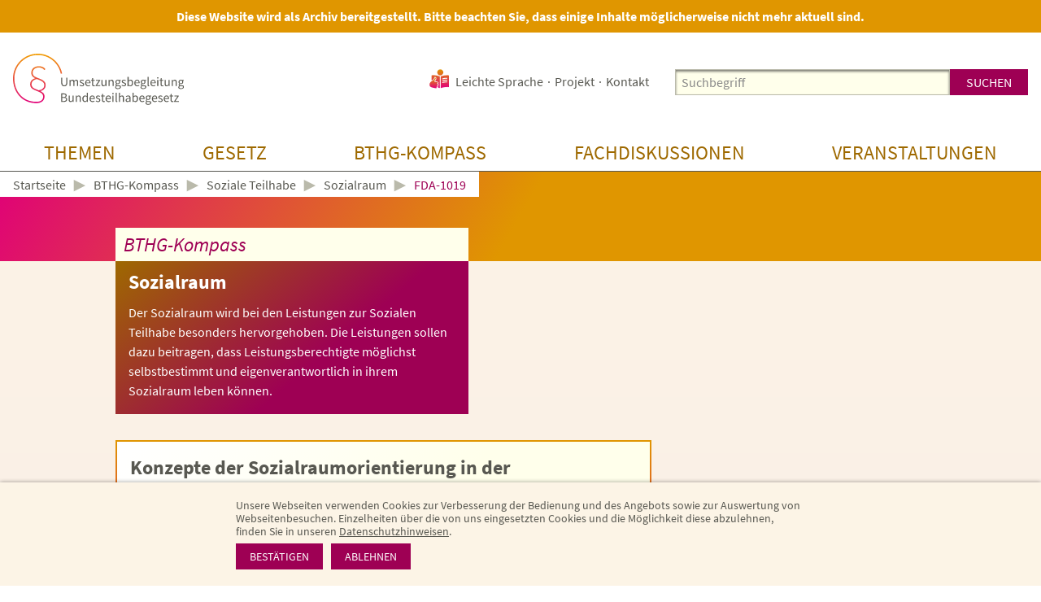

--- FILE ---
content_type: text/html; charset=utf-8
request_url: https://umsetzungsbegleitung-bthg.de/bthg-kompass/bk-soziale-teilhabe/sozialraum/fda-1019/
body_size: 7257
content:
<!DOCTYPE html>
<!--[if lt IE 7]><html class="html5 responsivenl   lt_ie7 lt_ie8 lt_ie9 ie6 nothasjs" lang="de-DE" xml:lang="de-DE"><![endif]-->
<!--[if    IE 7]><html class="html5 responsivenl   lt_ie8 lt_ie9 ie7 nothasjs" lang="de-DE" xml:lang="de-DE"><![endif]-->
<!--[if    IE 8]><html class="html5 responsivenl   lt_ie9 ie8 nothasjs" lang="de-DE" xml:lang="de-DE"><![endif]-->
<!--[if    IE 9]><html class="html5 responsivenl   ie9 nothasjs" lang="de-DE" xml:lang="de-DE"><![endif]-->
<!--[if !IE]>--><html class="html5 responsivenl   nothasjs" lang="de-DE" xml:lang="de-DE"><!--<![endif]-->

  <!--
     - parse:    0.004
     - system:   0.0534
     - render:   0.0225
     - process:  0.0759
     - total:    0.0799
     queries:    96
     memory:     14.65 MiB
    -->

    <head>
    <meta http-equiv="X-UA-Compatible" content="IE=edge,chrome=1" />

    <title>Konzepte der Sozialraumorientierung in der Eingliederungshilfe – Umsetzungsbegleitung Bundesteilhabegesetz</title>

<meta charset="utf-8" />

<meta name="title"       content="Umsetzungsbegleitung Bundesteilhabegesetz: Konzepte der Sozialraumorientierung in der Eingliederungshilfe" />
<meta name="generator"   content="ww.edit CMS 4.7" />
<meta name="author"      content="bsammet" />
<meta name="language"    content="de-DE" />

	<link rel="canonical" href="https://umsetzungsbegleitung-bthg.de/bthg-kompass/bk-soziale-teilhabe/sozialraum/fda-1019/" />

<meta property="og:type" content="website" /><meta property="og:description" content="Guten Tag, im BTHG ist mittlerweile die Sozialraumorientierung gesetzlich verankert. Mich interessiert, ob und welche Konzepte der Sozialraumorientierung es in der Eingliederungshilfe für Menschen mit Behinderungen bereits gibt." /><meta property="og:title" content="Konzepte der Sozialraumorientierung in der Eingliederungshilfe – Umsetzungsbegleitung Bundesteilhabegesetz" /><meta property="og:url" content="https://umsetzungsbegleitung-bthg.de/bthg-kompass/bk-soziale-teilhabe/sozialraum/fda-1019/" /><meta property="og:site_name" content="Umsetzungsbegleitung Bundesteilhabegesetz" />
<meta name="twitter:title" content="Konzepte der Sozialraumorientierung in der Eingliederungshilfe – Umsetzungsbegleitung Bundesteilhabegesetz" /><meta name="twitter:description" content="Guten Tag, im BTHG ist mittlerweile die Sozialraumorientierung gesetzlich verankert. Mich interessiert, ob und welche Konzepte der Sozialraumorientierung es in der Eingliederungshilfe für Menschen mit Behinderungen bereits gibt." /><meta name="twitter:card" content="summary_large_image" />

    <meta name="robots"   content="index,follow" />
    <meta name="viewport" content="width=device-width, initial-scale=1" />

	    <link rel="stylesheet" href="/static/style/dmos10/css/main.css?1734109694" type="text/css" />

    <script type="text/javascript">
		        var wwe_language = {
            iso639_1: 'de-DE',
            iso639_2: 'deu',
            decimal_separator: ',',
            thousand_separator: '.'
        };

        var wwe_pageid      = 26058;
        var wwe_source      = 'RENDER';
        var wwe_timing      = '0.004;0.0534;0.0225;0.0759;0.0799;96';
        var wwe_domaingroup = 'dmos10';

        document.documentElement.className = document.documentElement.className.replace(/nothasjs/, 'hasjs');
    </script>

		<script src="/static/js/t26/modernizr-prod.js"></script>
        <script src="/static/js/jquery-1.9.1.min.js"></script>
                  <script src="/static/js/jquery-migrate-1.1.1.min.js"></script>

			<!-- wwedit classics/common -->
		<script src="/static/js/forms.js"></script>
		<script src="/static/js/jquery.placeholder.min.js"></script>

	<!-- site_basics/script EMPTY -->

    <!-- empty -->

	<!-- site/script EMPTY -->
    <!-- page/script EMPTY -->

    <link rel="apple-touch-icon" sizes="180x180" href="https://umsetzungsbegleitung-bthg.de/static/img/dmos10/apple-touch-icon.png">
<link rel="icon" type="image/png" sizes="32x32" href="https://umsetzungsbegleitung-bthg.de/static/img/dmos10/favicon-32x32.png">
<link rel="icon" type="image/png" sizes="16x16" href="https://umsetzungsbegleitung-bthg.de/static/img/dmos10/favicon-16x16.png">
<link rel="manifest" href="https://umsetzungsbegleitung-bthg.de/static/img/dmos10/manifest.json">
<link rel="mask-icon" href="https://umsetzungsbegleitung-bthg.de/static/img/dmos10/safari-pinned-tab.svg" color="#5bbad5">
<link rel="shortcut icon" href="https://umsetzungsbegleitung-bthg.de/static/img/dmos10/favicon.ico">
<meta name="msapplication-config" content="https://umsetzungsbegleitung-bthg.de/static/img/dmos10/browserconfig.xml">
<meta name="theme-color" content="#ffffff">

<link rel="alternate" type="application/x-wiki" title="Inhalt bearbeiten" href="/management/index.php?id=26058"/>

  </head>
  <body class="dmos10 p_level_6 ssl_allow lang_deu faq faq user_not_logged_in subpage">

  <div class="archive-note">Diese Website wird als Archiv bereitgestellt. Bitte beachten Sie, dass einige Inhalte möglicherweise nicht mehr aktuell sind.</div>

  <div class="width_wrapper">
    <header class="header">
        <nav class="access_navigation"  data-cms-item-id="nav-p26058-access">

  <span class="offscreen">Schnellzugriff</span>
  <ul class="offscreen">

        <li><a href="#main_navigation" title="zur Hauptnavigation">zur Hauptnavigation</a></li>

        <li><a href="#main_content" title="zum Hauptinhalt">zum Hauptinhalt</a></li>

        <li><a href="#smallsearch" title="zur Suche">zur Suche</a></li>

  </ul>

</nav>

            <a href="https://umsetzungsbegleitung-bthg.de/" id="sitelogo" class="intern" title="interner Link: Startseite">
          <picture>
            <source srcset="/static/style/dmos10/css/img/logo-mobile.svg" alt="Logo Umsetzungsbegleitung Bundesteilhabegesetz" height="63" media="(max-width: 500px)"></source>
            <img src="/static/style/dmos10/css/img/logo.svg" alt="Logo Umsetzungsbegleitung Bundesteilhabegesetz" height="63" />
          </picture>
      </a>

        	<nav id="meta_navigation" role="navigation" data-cms-item-id="nav-p26058-meta"><span class="offscreen">Servicenavigation</span><ul><li class="item_1 odd first"><a href="https://umsetzungsbegleitung-bthg.de/leichte-sprache/" class="intern" title="interner Link: Leichte Sprache"><img src="/static/style/dmos10/css/img/leichte-sprache.svg" alt="Icon Leichte Sprache" />Leichte Sprache</a></li><li class="item_2 even inner"><span class="separator">·</span><a href="https://umsetzungsbegleitung-bthg.de/projekt/" class="intern" title="interner Link: Projekt">Projekt</a></li><li class="item_3 odd last"><span class="separator">·</span><a href="https://umsetzungsbegleitung-bthg.de/service/kontakt/" class="intern" title="interner Link: Kontakt">Kontakt</a></li></ul></nav>

        <div class="area page_head_nav rpc-ancor"
                                  data-cms-item-id="ar-p26058-page_head_nav"
                                  data-num-co="2"
                                  data-areapath=""
                                  >

                  <section class="co smallsearch item_1 odd first"
                     id="coid_a66335o1" data-porder="1" data-pageid="25731" data-area="">

  <form method="post"
        action="https://umsetzungsbegleitung-bthg.de/suche/"
        onsubmit="chk_bobby(this); return true;"
        role="search"
  		id="smallsearch">

    <div class="co_head">
      <h2 class="offscreen">
        <label for="search_small_0">Suche</label></h2>
    </div>

    <div class="co_body">
    <fieldset><input type="hidden" name="wwe3_marker[a69782o1]" value="1" /><input type="text" class="search_text label" name="search_generic[sp_full]" id="search_small_0" placeholder="Suchbegriff" title="Suche" /><input type="submit" class="wwe_form_submit" id="wwe_form_submit_0" value="suchen" /><div class="clear noheight">&nbsp;</div></fieldset>

					<a href="https://umsetzungsbegleitung-bthg.de/leichte-sprache/" id="icon_leichtesprache" class="only_small intern" title="Leichte Sprache"><img src="/static/style/dmos10/css/img/leichte-sprache.svg" alt="Person mit Buch" /></a>
			<a href="https://umsetzungsbegleitung-bthg.de/suche/" id="icon_smallsearch" class="only_medium intern" title="Suche"><img src="/static/style/dmos10/css/img/search-loupe.svg" alt="Lupe" /></a>
			<a href="#main_navigation" id="icon_menu" class="only_small  anchor" title="Navigation einblenden"><img src="/static/style/dmos10/css/img/navigation.svg" alt="Menü" /></a>

    </div><!-- / .co_body -->
  </form>

        </section><!-- /co -->

	<nav class="nested_pagelist " role="navigation" id="main_navigation">

	<div class="nav_container">	

	<ul class="npl_level_1"><li class="item id-27701"><a href="#sub_27701" class="nav_level1_anchor anchor">Themen</a><div class="npl_level_2" id="sub_27701"><div class="sublevel_description"><p><strong>Die BTHG-Themen</strong></p><p>In diesem Bereich finden Sie Übersichtsseiten zu allen BTHG-relevanten Themen. Diese Übersichtsseiten beherbergen alle Informationen, die das Projekt zu den Themen gesammelt hat.</p></div><ul><li class="item id-27701"><a href="https://umsetzungsbegleitung-bthg.de/themen/" class="intern">Die BTHG-Themen</a></li><li class="item id-27643"><a href="https://umsetzungsbegleitung-bthg.de/themen/bedarfsermittlung-und-icf/" class="intern">Bedarfsermittlung und ICF</a></li><li class="item id-26406"><a href="https://umsetzungsbegleitung-bthg.de/themen/betreuungswesen/" class="intern">Betreuungswesen</a></li><li class="item id-27645"><a href="https://umsetzungsbegleitung-bthg.de/themen/einkommen-und-vermoegen/" class="intern">Einkommen und Vermögen</a></li><li class="item id-27657"><a href="https://umsetzungsbegleitung-bthg.de/themen/gesamtplanung/" class="intern">Gesamtplanung</a></li><li class="item id-27680"><a href="https://umsetzungsbegleitung-bthg.de/themen/medizinische-rehabilitation/" class="intern">Medizinische Rehabilitation</a></li><li class="item id-27662"><a href="https://umsetzungsbegleitung-bthg.de/themen/schnittstellen/" class="intern">Schnittstellen</a></li></ul><ul><li class="item id-27682"><a href="https://umsetzungsbegleitung-bthg.de/themen/soziale-teilhabe/" class="intern">Soziale Teilhabe</a></li><li class="item id-27681"><a href="https://umsetzungsbegleitung-bthg.de/themen/teilhabe-am-arbeitsleben/" class="intern">Teilhabe am Arbeitsleben</a></li><li class="item id-27663"><a href="https://umsetzungsbegleitung-bthg.de/themen/teilhabe-an-bildung/" class="intern">Teilhabe an Bildung</a></li><li class="item id-27666"><a href="https://umsetzungsbegleitung-bthg.de/themen/teilhabeplanverfahren/" class="intern">Teilhabeplanverfahren</a></li><li class="item id-27664"><a href="https://umsetzungsbegleitung-bthg.de/themen/trennung-von-fach-und-existenzsichernden-leistungen/" class="intern">Trennung von Fach- und existenzsichernden Leistungen</a></li><li class="item id-27665"><a href="https://umsetzungsbegleitung-bthg.de/themen/vernetzung-von-beratungsangeboten/" class="intern">Vernetzung von Beratungsangeboten</a></li><li class="item id-27667"><a href="https://umsetzungsbegleitung-bthg.de/themen/vertragsrecht/" class="intern">Vertragsrecht</a></li></ul><a href="#main_navigation" class="sub_close anchor" title="schließen">×</a></div></li><li class="item id-25738"><a href="#sub_25738" class="nav_level1_anchor anchor">Gesetz</a><div class="npl_level_2" id="sub_25738"><div class="sublevel_description"><p><strong>Das Gesetz</strong></p><p>Das BTHG soll mit seinen umfangreichen Rechtsänderungen dazu beitragen, Menschen mit Behinderungen eine möglichst volle und wirksame Teilhabe in allen Bereichen für eine selbstbestimmte Lebensführung zu ermöglichen.</p></div><ul><li class="item id-25738"><a href="https://umsetzungsbegleitung-bthg.de/gesetz/" class="intern">Das Gesetz</a></li><li class="item id-25739"><a href="https://umsetzungsbegleitung-bthg.de/gesetz/aenderungen-im-einzelnen/" class="intern">Änderungen im Einzelnen</a></li><li class="item id-25741"><a href="https://umsetzungsbegleitung-bthg.de/gesetz/hintergrund/" class="intern">Hintergrund</a></li><li class="item id-25742"><a href="https://umsetzungsbegleitung-bthg.de/gesetz/umsetzung-laender/" class="intern">Umsetzungsstand in den Ländern</a></li><li class="item id-25799"><a href="https://umsetzungsbegleitung-bthg.de/gesetz/umsetzungsinitiativen/" class="intern">Weitere Umsetzungsinitiativen</a></li><li class="item id-25800"><a href="https://umsetzungsbegleitung-bthg.de/gesetz/drei-fragen-an/" class="intern">Drei Fragen an ...</a></li></ul><a href="#main_navigation" class="sub_close anchor" title="schließen">×</a></div></li><li class="item id-25801"><a href="#sub_25801" class="nav_level1_anchor anchor">BTHG-Kompass</a><div class="npl_level_2" id="sub_25801"><div class="sublevel_description"><p><strong>Der BTHG-Kompass</strong></p><p>Der BTHG-Kompass war als stetig wachsendes Kompendium gedacht. Er umfasst Themen, die mit der Umsetzung des BTHG im Zusammenhang stehen und den Umsetzungsstand, zentrale Fragestellungen, Fachbeiträge, gute Beispiele und Urteile abbilden.</p><p>&nbsp;</p><p><a href="https://umsetzungsbegleitung-bthg.de/bthg-kompass/gesamtansicht/" class="intern">Gesamtansicht des BTHG-Kompasses</a></p><p><a href="https://umsetzungsbegleitung-bthg.de/bthg-kompass/kompass-suche/" class="intern">Suche im BTHG-Kompass</a></p></div><ul><li class="item id-25801"><a href="https://umsetzungsbegleitung-bthg.de/bthg-kompass/" class="intern">Der BTHG-Kompass</a></li><li class="item id-25805"><a href="https://umsetzungsbegleitung-bthg.de/bthg-kompass/bk-bedarfsermittlung-icf/" class="intern">Bedarfsermittlung und ICF-Orientierung</a></li><li class="item id-25880"><a href="https://umsetzungsbegleitung-bthg.de/bthg-kompass/bk-gesamtplanung/" class="intern">Gesamtplanung</a></li><li class="item id-25923"><a href="https://umsetzungsbegleitung-bthg.de/bthg-kompass/bk-teilhabeplanverfahren/" class="intern">Teilhabeplanverfahren</a></li><li class="item id-25976"><a href="https://umsetzungsbegleitung-bthg.de/bthg-kompass/bk-medizinische-rehabilitation/" class="intern">Medizinische Rehabilitation</a></li><li class="item id-25990"><a href="https://umsetzungsbegleitung-bthg.de/bthg-kompass/bk-teilhabe-arbeitsleben/" class="intern">Teilhabe am Arbeitsleben</a></li><li class="item id-26039"><a href="https://umsetzungsbegleitung-bthg.de/bthg-kompass/bk-teilhabe-an-bildung/" class="intern">Teilhabe an Bildung</a></li></ul><ul><li class="item id-26051"><a href="https://umsetzungsbegleitung-bthg.de/bthg-kompass/bk-soziale-teilhabe/" class="intern">Soziale Teilhabe</a></li><li class="item id-26142"><a href="https://umsetzungsbegleitung-bthg.de/bthg-kompass/bk-vertragsrecht/" class="intern">Vertragsrecht</a></li><li class="item id-26168"><a href="https://umsetzungsbegleitung-bthg.de/bthg-kompass/bk-trennung-von-leistungen/" class="intern">Trennung von Leistungen</a></li><li class="item id-26208"><a href="https://umsetzungsbegleitung-bthg.de/bthg-kompass/bk-schnittstellen/" class="intern">Schnittstellen</a></li><li class="item id-26281"><a href="https://umsetzungsbegleitung-bthg.de/bthg-kompass/bk-einkommen-und-vermoegen/" class="intern">Einkommen und Vermögen</a></li><li class="item id-26325"><a href="https://umsetzungsbegleitung-bthg.de/bthg-kompass/bk-vernetzung-von-beratungsangeboten-1/" class="intern">Vernetzung von Beratungsangeboten</a></li></ul><a href="#main_navigation" class="sub_close anchor" title="schließen">×</a></div></li><li class="item id-26366"><a href="#sub_26366" class="nav_level1_anchor anchor">Fachdiskussionen</a><div class="npl_level_2" id="sub_26366"><div class="sublevel_description"><p><strong>Online-Fachdiskussionen</strong></p><p>Im Zentrum des Projekts standen Ihre Fragen zum BTHG. In unseren Fachdiskussionen hatten Sie die Möglichkeit Ihre Beiträge und Fragen an uns weiterzugeben. Wir ordneten Ihre Anliegen, recherchierten auf Bundes-, Landes- und kommunaler Ebene relevante Informationen und bereiteten diese für Ihren&nbsp;beruflichen Alltag auf.&nbsp;</p></div><ul><li class="item id-26366"><a href="https://umsetzungsbegleitung-bthg.de/beteiligen/" class="intern">Online-Fachdiskussionen</a></li><li class="item id-26368"><a href="https://umsetzungsbegleitung-bthg.de/beteiligen/fd-bedarfsermittlungsinstrumente-in-der-anwendung/" class="intern">FD Bedarfsermittlungsinstrumente in der Anwendung</a></li><li class="item id-26369"><a href="https://umsetzungsbegleitung-bthg.de/beteiligen/fd-sozialraumorientierte-eingliederungshilfe/" class="intern">FD Sozialraumorientierte Eingliederungshilfe</a></li><li class="item id-26370"><a href="https://umsetzungsbegleitung-bthg.de/beteiligen/fd-beratung-und-unterstuetzung/" class="intern">FD Beratung und Unterstützung</a></li><li class="item id-26371"><a href="https://umsetzungsbegleitung-bthg.de/beteiligen/fd-verguetungsformen/" class="intern">FD Vergütungsformen</a></li><li class="item id-26372"><a href="https://umsetzungsbegleitung-bthg.de/beteiligen/fd-landesrahmenvertraege/" class="intern">FD Landesrahmenverträge</a></li><li class="item id-26373"><a href="https://umsetzungsbegleitung-bthg.de/beteiligen/fd-mitwirkungspflichten/" class="intern">FD Mitwirkungspflichten</a></li><li class="item id-26374"><a href="https://umsetzungsbegleitung-bthg.de/beteiligen/fd-persoenliche-assistenz-im-sgb-ix/" class="intern">FD Persönliche Assistenz im SGB IX</a></li><li class="item id-26375"><a href="https://umsetzungsbegleitung-bthg.de/beteiligen/fd-personenzentrierung-in-der-eingliederungshilfe/" class="intern">FD Personenzentrierung in der Eingliederungshilfe</a></li><li class="item id-26376"><a href="https://umsetzungsbegleitung-bthg.de/beteiligen/fd-einkommen-und-vermoegen/" class="intern">FD Einkommen und Vermögen</a></li><li class="item id-26377"><a href="https://umsetzungsbegleitung-bthg.de/beteiligen/fd-vernetzung-von-beratungsangeboten/" class="intern">FD Vernetzung von Beratungsangeboten</a></li></ul><ul><li class="item id-26378"><a href="https://umsetzungsbegleitung-bthg.de/beteiligen/fd-schnittstellen/" class="intern">FD Schnittstellen</a></li><li class="item id-26379"><a href="https://umsetzungsbegleitung-bthg.de/beteiligen/fd-soziale-teilhabe-2020/" class="intern">FD Soziale Teilhabe</a></li><li class="item id-26380"><a href="https://umsetzungsbegleitung-bthg.de/beteiligen/fd-bthg-fuer-akteure-des-betreuungswesens/" class="intern">FD BTHG für Akteure des Betreuungswesens</a></li><li class="item id-26381"><a href="https://umsetzungsbegleitung-bthg.de/beteiligen/fd-andere-leistungsanbieter/" class="intern">FD Andere Leistungsanbieter</a></li><li class="item id-26382"><a href="https://umsetzungsbegleitung-bthg.de/beteiligen/fd-bedarfsermittlungsinstrumente/" class="intern">FD Bedarfsermittlungsinstrumente</a></li><li class="item id-26383"><a href="https://umsetzungsbegleitung-bthg.de/beteiligen/fd-soziale-teilhabe/" class="intern">FD Soziale Teilhabe</a></li><li class="item id-26384"><a href="https://umsetzungsbegleitung-bthg.de/beteiligen/fd-trennung-von-fach-und-existenzsichernden-leistungen/" class="intern">FD Trennung von Fach- und existenzsichernden Leistungen</a></li><li class="item id-26385"><a href="https://umsetzungsbegleitung-bthg.de/beteiligen/fd-leistungsberechtigter-personenkreis/" class="intern">FD Leistungsberechtigter Personenkreis</a></li><li class="item id-26386"><a href="https://umsetzungsbegleitung-bthg.de/beteiligen/fd-teilhabe-am-arbeitsleben/" class="intern">FD Teilhabe am Arbeitsleben</a></li><li class="item id-26388"><a href="https://umsetzungsbegleitung-bthg.de/beteiligen/fd-teilhabe-und-gesamtplanverfahren/" class="intern">FD Gesamtplan- und Teilhabeplanverfahren nach dem BTHG</a></li><li class="item id-26389"><a href="https://umsetzungsbegleitung-bthg.de/beteiligen/fd-bedarfsermittlung-und-icf-orientierung/" class="intern">FD Bedarfsermittlung und ICF-Orientierung</a></li></ul><a href="#main_navigation" class="sub_close anchor" title="schließen">×</a></div></li><li class="item id-26416"><a href="#sub_26416" class="nav_level1_anchor anchor">Veranstaltungen</a><div class="npl_level_2" id="sub_26416"><div class="sublevel_description"><p><strong>Unsere Veranstaltungen</strong></p><p>Während des Projekts haben wir, unterstützt durch Expertinnen und Experten, bundesweit sowie online zahlreiche Veranstaltungen zu Intention, Hintergrund und Regelungsinhalten des BTHG durchgeführt.</p></div><ul><li class="item id-26416"><a href="https://umsetzungsbegleitung-bthg.de/veranstaltungen/" class="intern">Unsere Veranstaltungen</a></li><li class="item id-26993"><a href="https://umsetzungsbegleitung-bthg.de/veranstaltungen/veranstaltungsreihe-zur-umsetzung-der-inklusiven-kinder-und-jugendhilfe/" class="intern">Veranstaltungsreihe zur Umsetzung der inklusiven Kinder- und Jugendhilfe</a></li><li class="item id-26994"><a href="https://umsetzungsbegleitung-bthg.de/veranstaltungen/bthg-aus-der-perspektive-von/" class="intern">Veranstaltungsreihe „Das BTHG aus der Perspektive von ...“</a></li></ul><a href="#main_navigation" class="sub_close anchor" title="schließen">×</a></div></li></ul>

	</div>
	</nav>

			<script src="/static/js/custom/navigation.js"></script>

        </div><!-- / page_head_nav -->

        <h1 id="page_head_title" class="offscreen">Konzepte der Sozialraumorientierung in der Eingliederungshilfe</h1>
  </header>

  <div class="page_background">

    <nav class="breadcrumb" id="breadcrumb"  data-cms-item-id="nav-p26058-breadcrumb">

                  <span class="offscreen">Pfadnavigation</span>

        <ol><li class="item_1 odd first"><a href="https://umsetzungsbegleitung-bthg.de/" class="intern" title="interner Link: Startseite">Startseite</a></li><li class="item_2 even inner"><span class="separator">►</span><a href="https://umsetzungsbegleitung-bthg.de/bthg-kompass/" class="intern" title="interner Link: BTHG-Kompass">BTHG-Kompass</a></li><li class="item_3 odd inner"><span class="separator">►</span><a href="https://umsetzungsbegleitung-bthg.de/bthg-kompass/bk-soziale-teilhabe/" class="intern" title="interner Link: Soziale Teilhabe">Soziale Teilhabe</a></li><li class="item_4 even inner"><span class="separator">►</span><a href="https://umsetzungsbegleitung-bthg.de/bthg-kompass/bk-soziale-teilhabe/sozialraum/" class="intern" title="interner Link: Sozialraum">Sozialraum</a></li><li class="item_5 odd last"><span class="separator">►</span><span class="active_nav">FDA-1019</span></li></ol>

    </nav><!-- / breadcrumb -->

      <div class="page_feature">
                                          <div class="no_title_img"></div>

          <div class="inner_wrapper" >

        <section class="area page_feature_intro rpc-ancor"
                                  data-cms-item-id="ar-p26058-page_feature_intro"
                                  data-num-co="1"
                                  data-areapath=""
                                  >

                  <section class="co dmos10_introtext item_1 odd first last"
                     id="coid_a67051o1" data-porder="1" data-pageid="26056" data-area="">

    		  	  <p class="topic">BTHG-Kompass</p>

<div class="background">

        <h2 class="subject"> Sozialraum </h2>

	<div class="richtext">
			  <p>Der Sozialraum wird bei den Leistungen zur Sozialen Teilhabe besonders hervorgehoben. Die Leistungen sollen dazu beitragen, dass&nbsp;Leistungsberechtigte&nbsp;möglichst selbstbestimmt&nbsp;und eigenverantwortlich in ihrem Sozialraum leben können.</p>
	</div>
	</div>

        </section><!-- /co -->

        </section><!-- / page_feature_intro -->

          </div>
      </div>

            <div class="page_body inner_wrapper" id="main_content">

        <section class="area page_body_question rpc-ancor"
                                  data-cms-item-id="ar-p26058-page_body_question"
                                  data-num-co="1"
                                  data-areapath="page/body/question"
                                  >

                  <section class="co rt_ext_inh item_1 odd first last"
                     id="coid_a67056o1" data-porder="1" data-pageid="26058" data-area="page/body/question">

                            <div class="inner_wrap bg_wrap">

    <header class="co_head ">

        <h2 class="subject">Konzepte der Sozialraumorientierung in der Eingliederungshilfe</h2>

          </header>

    <div class="co_body ">

        <div class="richtext">
          <p>Guten Tag, im BTHG ist mittlerweile die Sozialraumorientierung gesetzlich verankert. Mich interessiert, ob und welche Konzepte der Sozialraumorientierung es in der Eingliederungshilfe für Menschen mit Behinderungen bereits gibt.</p>
        </div>

    </div>

                    </div><!-- /inner_wrap -->

        </section><!-- /co -->

        </section><!-- / page_body_question -->

        <section class="area page_body_answer rpc-ancor"
                                  data-cms-item-id="ar-p26058-page_body_answer"
                                  data-num-co="2"
                                  data-areapath="page/body/answer"
                                  >

          <div class="bg_wrap">

                  <section class="co rt_ext_inh item_1 odd first"
                     id="coid_a67055o1" data-porder="1" data-pageid="26058" data-area="page/body/answer">

    <header class="co_head ">

        <h2 class="subject">Konzepte der Sozialraumorientierung in der Eingliederungshilfe</h2>

          </header>

    <div class="co_body ">

        <div class="richtext">
          <p>Es gibt bereits eine ganze Reihe von Kommunen, die sich gemeinsam mit Bauplanungsbehörden, regionalen Vereinen und Verbänden, verschiedenen Leistungserbringern, Betroffenenverbänden und Behörden anderer Säulen das Sozialleistungssystems auf den Weg gemacht haben, den Sozialraum zu einem wirklich inklusiven Lebensraum zu machen. Anregungen zu möglichen Wegen und Ausgestaltungen kann man unter anderem in Hamburg, Nordfriesland oder Ulm finden. Das sind lediglich Beispiele, aber sie werden seit mehreren Jahren erfolgreich erprobt und ständig weiterentwickelt.</p>

<p>Die erste Herausforderung ist, den „inklusiven Sozialraum“ denken und verwirklichen zu wollen. Daran anknüpfend kann man dann damit beginnen, eingetretene Pfade zu verlassen, potenzielle Sozialraumpartner anzusprechen und funktionsfähige Kooperationsstrukturen zu schaffen.</p>

<p>Gemäß § 94 Abs. 3 SGB IX n.F. sind die Länder für die sozialräumliche Entwicklung der Eingliederungshilfe zuständig und unterstützen die Träger der Eingliederungshilfe bei der Umsetzung ihres Sicherstellungsauftrages.</p>

<p>&nbsp;</p>
        </div>

    </div>

        </section><!-- /co -->

                  <section class="co linklist item_2 even last"
                     id="coid_a67055o2" data-porder="2" data-pageid="26058" data-area="page/body/answer">

  <header class="co_head ">

        <h2 class="subject">Materialien</h2>

  </header>

  <div class="co_body">
          <ul>
	<li><strong>Stadt Ulm (2016): </strong>Sozialraumorientierung. Stadt Ulm. <a href="http://docplayer.org/49908061-Sozialraumorientierung-stadt-ulm.html" target="_blank" class="extern" rel="noopener" title="externer Link: http://docplayer.org/49908061-Sozialraumorientierung-stadt-ulm.html, öffnet in einem neuen Fenster">Link zur Webseite</a> (Stand: 04.10.2019).</li>
	<li><strong>Kreis Nordfriesland (2018): </strong>Sozialraumorientierung. <a href="https://www.nordfriesland.de//Kreis-Verwaltung/Projekte-Initiativen/Sozialraumorientierung" target="_blank" class="extern" rel="noopener" title="externer Link: https://www.nordfriesland.de//Kreis-Verwaltung/Projekte-Initiativen/Sozialraumorientierung, öffnet in einem neuen Fenster">Link zur Webseite</a> (Stand 04.10.2019).</li>
	<li><strong>Freie und Hansestadt Hamburg (2016):</strong> Umsetzung der Rahmenvertragsvereinbarungen 2014-2018 zur Weiterentwicklung der Eingliederungshilfe in der Freien und Hansestadt Hamburg. Zwischenbericht. <a href="https://www.hamburg.de/politik-und-verwaltung/behoerden/sozialbehoerde/themen/behinderung/zwischenbericht-rahmenvereinbarungen-eingliederungshilfe-43506" target="_blank" class="extern" rel="noopener" title="externer Link: https://www.hamburg.de/politik-und-verwaltung/behoerden/sozialbehoerde/themen/behinderung/zwischenbericht-rahmenvereinbarungen-eingliederungshilfe-43506, öffnet in einem neuen Fenster">Download des Dokuments im PDF-Format</a>.</li>
</ul>

      </div>

        </section><!-- /co -->

            </div><!-- /subdiv # .bg_wrap -->

        </section><!-- / page_body_answer -->

                </div>      
      </div>

        <footer class="footer">

                  <div class="sharing"><span class="wide">Diese Seite teilen:</span><span class="mobile">Seite teilen:</span><ul><li class="icon_mail"><a href="mailto:?body=https%3A%2F%2Fumsetzungsbegleitung-bthg.de%2Fbthg-kompass%2Fbk-soziale-teilhabe%2Fsozialraum%2Ffda-1019%2F" title="Teilen per E-Mail">Mail</a></li></ul></div>

            <div class="sponsors">
                <div class="sponsors--entry"><img src="/static/style/dmos10/css/img/logo-bmas.svg" alt="Gefördert durch: Bundesministerium für Arbeit und Soziales aufgrund eines Beschlusses des Deutschen Bundestages"/></div>
                <div class="sponsors--entry">Ein Projekt des<br/><img src="/static/style/dmos10/css/img/logo-dv.svg?1" alt="Logo Deutscher Verein für öffentliche und private Fürsorge e.V."/></div>
            </div>

          	<nav id="foot_navigation" role="navigation" data-cms-item-id="nav-p26058-meta"><span class="offscreen">Servicenavigation</span><ul><li class="item_1 odd first"><a href="https://umsetzungsbegleitung-bthg.de/service/barrierefreiheit/" class="intern" title="interner Link: Barrierefreiheit">Barrierefreiheit</a></li><li class="item_2 even inner"><span class="separator">·</span><a href="https://umsetzungsbegleitung-bthg.de/datenschutz/" class="intern" title="interner Link: Datenschutz">Datenschutz</a></li><li class="item_3 odd last"><span class="separator">·</span><a href="https://umsetzungsbegleitung-bthg.de/impressum/" class="intern" title="interner Link: Impressum">Impressum</a></li></ul></nav>
        </footer>
        </div>
  <a href="#top" id="scrolltop" title="nach oben">▲</a>

    <script src="/static/js/wwcookie.js"></script>
    <div class="cookienote_banner cookienote">
        <div class="width_wrapper">
            <div class="cookienote_text">
                            <p>Unsere Webseiten verwenden Cookies zur Verbesserung der Bedienung und des Angebots sowie zur Auswertung von Webseitenbesuchen. Einzelheiten über die von uns eingesetzten Cookies und die Möglichkeit diese abzulehnen, finden Sie in unseren <a href="https://umsetzungsbegleitung-bthg.de/datenschutz/" class="intern" title="interner Link: Datenschutz">Datenschutzhinweisen</a>.</p>
                        </div>

            <button class="cookienote_deny" id="wwcookie_deny_button" >Ablehnen</button>            <button class="cookienote_confirm" id="wwcookie_confirm_button" >Bestätigen</button>
                    </div>
    </div>
   <script>$('<div class="cookienote">').css('height', $('.cookienote_banner').get(0).offsetHeight).insertAfter($('.cookienote_banner'));</script>

        <!-- empty -->

<!-- site_bottom/script EMPTY -->
<!-- page_bottom/script EMPTY -->

<script>$(function(){ $('video').bind('contextmenu',function() { return false; }); });</script>

</body>

</html>


--- FILE ---
content_type: image/svg+xml
request_url: https://umsetzungsbegleitung-bthg.de/static/style/dmos10/css/img/search-loupe.svg
body_size: 334
content:
<svg xmlns="http://www.w3.org/2000/svg" width="24" height="24" viewBox="0 0 24 24">
  <defs>
    <linearGradient id="a" x1="50%" x2="50%" y1="0%" y2="100%">
      <stop offset="0%" stop-color="#E09400"/>
      <stop offset="100%" stop-color="#E2007A"/>
    </linearGradient>
  </defs>
  <g fill="none" fill-rule="evenodd" stroke="url(#a)" stroke-linecap="round" stroke-linejoin="round" transform="matrix(.9,0,0,.9,1,1)">
    <circle cx="10.286" cy="10.286" r="10.286"/>
    <path d="M18,18 L24,24"/>
  </g>
</svg>


--- FILE ---
content_type: image/svg+xml
request_url: https://umsetzungsbegleitung-bthg.de/static/style/dmos10/css/img/paragraph.svg
body_size: 3016
content:
<svg width="544" height="620" viewBox="0 0 544 549" xmlns="http://www.w3.org/2000/svg"><defs><linearGradient x1="0%" y1="100%" x2="0%" y2="0%" id="a"><stop stop-color="#E2007A" offset="0%"/><stop stop-color="#F29E00" offset="100%"/></linearGradient></defs><g transform="matrix(.8, 0, 0, .8, 40, -40)"><path d="M56 540.355c0 158.974 105.97 274.367 251.98 274.367h15.656c8.15 0 20.78-2.05 29.383-4.768 10.09-3.204 19.037-7.854 26.614-13.8 7.604-6.004 13.765-13.635 18.294-22.677 4.533-9.073 6.833-19.562 6.833-31.16 0-16.232-4.816-29.538-14.303-39.522-7.813-8.22-18.18-15.394-30.9-21.44 5.492-1.288 10.905-3.015 16.163-5.168 7.904-3.22 15.026-7.72 21.18-13.377 6.145-5.664 11.16-12.558 14.892-20.492 3.74-7.98 5.633-17.273 5.633-27.595 0-9.06-1.568-17.15-4.684-24.05-3.105-6.843-7.713-13.175-13.696-18.847-5.94-5.603-13.306-10.796-21.896-15.413-8.52-4.563-18.382-9.1-29.322-13.484l-15.033-6.113c-7.665-3.048-15.295-6.27-22.66-9.577-7.152-3.19-13.526-6.944-18.943-11.176-5.322-4.127-9.67-9.294-12.918-15.375-3.227-5.984-4.856-13.55-4.856-22.478 0-9.848 1.955-18.522 5.793-25.773 3.883-7.316 9.023-13.508 15.27-18.43 6.295-4.936 13.516-8.664 21.458-11.052 7.983-2.418 16.183-3.644 24.352-3.644 13.048 0 25.188 2.3 36.075 6.833 10.73 4.468 19.02 11.096 24.645 19.68l1.618 2.474 11.927-10.518-1.366-1.875c-7.753-10.68-17.992-18.552-30.45-23.415-12.28-4.776-26.096-7.202-41.03-7.202-11.468 0-22.318 1.618-32.218 4.814-9.94 3.204-18.81 7.843-26.365 13.795-7.615 5.986-13.685 13.544-18.074 22.454-4.373 8.93-6.586 19.178-6.586 30.45 0 9.32 1.146 17.405 3.424 24.033 2.286 6.712 5.684 12.607 10.14 17.542 4.366 4.874 9.69 9.213 15.812 12.914 4.183 2.536 8.91 5.068 14.103 7.562-4.757 1.33-9.612 3.094-14.525 5.284-7.554 3.375-14.486 7.855-20.602 13.317-6.16 5.528-11.24 12.25-15.116 20.003-3.906 7.812-5.892 16.874-5.892 26.94 0 9.99 1.397 18.663 4.153 25.777 2.756 7.175 6.894 13.55 12.308 18.95 5.308 5.308 12.137 10.194 20.31 14.53 8.1 4.293 17.413 8.503 27.675 12.527l17.352 7.042c8.37 3.424 16.44 7.015 24.003 10.72 7.452 3.656 14.077 7.8 19.684 12.357 5.48 4.434 9.927 9.783 13.2 15.872 3.218 6.005 4.855 13.104 4.855 21.08 0 9.55-1.797 17.922-5.358 24.877-3.538 6.962-8.443 12.914-14.528 17.67-6.063 4.723-13.355 8.36-21.67 10.828-14.29 4.244-39.44 3.374-39.798 3.374-137.48 0-237.255-109.197-237.255-259.64 0-143.167 116.472-259.64 259.63-259.64 124.805 0 229.29 88.514 254.054 206.056h15.018C574.455 361.068 463.33 266 330.372 266 179.09 266 56.014 389.084 56.014 540.363l-.015-.008zM319.627 664.4c-7.505-2.817-14.896-5.876-21.9-9.092-6.943-3.158-13.218-7.064-18.658-11.597-5.358-4.456-9.723-9.8-13-15.886-3.22-5.987-4.847-13.405-4.847-22.018 0-9.233 1.795-17.36 5.337-24.148 3.565-6.833 8.31-12.63 14.107-17.235 5.884-4.684 12.508-8.42 19.71-11.11 7.065-2.65 14.07-4.47 20.83-5.395l18.582 7.243c8.3 3.38 16.482 6.925 24.287 10.52 7.562 3.477 14.225 7.69 19.8 12.508 5.517 4.768 9.98 10.288 13.258 16.392 3.226 6.006 4.862 13.105 4.862 21.077 0 9.22-1.788 17.265-5.326 23.897-3.575 6.7-8.327 12.43-14.117 17.026-5.823 4.643-12.577 8.295-20.097 10.842-7.395 2.525-15.037 4.115-22.728 4.738l-20.1-7.76z" transform="translate(-56 -256)" fill-rule="nonzero" fill="url(#a)" fill-opacity=".1"/></g></svg>

--- FILE ---
content_type: image/svg+xml
request_url: https://umsetzungsbegleitung-bthg.de/static/style/dmos10/css/img/leichte-sprache.svg
body_size: 5405
content:
<svg xmlns="http://www.w3.org/2000/svg" xmlns:xlink="http://www.w3.org/1999/xlink" width="24" height="24" viewBox="0 0 128 124">
  <defs>
    <linearGradient id="a" x1="50%" x2="50%" y1="0%" y2="100%">
      <stop offset="0%" stop-color="#E09400"/>
      <stop offset="100%" stop-color="#E2007A"/>
    </linearGradient>
    <path id="b" d="M68.4087477,0.206274774 C79.9297477,-1.37972523 88.8737477,6.43127477 90.3557477,15.0082748 C92.8357477,29.3442748 81.9387477,39.3592748 69.4287477,38.4872748 C47.1077477,36.9322748 45.6177477,3.34427477 68.4087477,0.206274774 Z M67.8977477,45.6342748 L67.8977477,121.687275 C63.4047477,120.565275 59.5617477,118.793275 55.1377477,117.602275 C53.7297477,117.459275 62.1307477,110.645275 56.6687477,106.373275 C61.7227477,104.604275 63.1377477,94.5352748 57.1797477,92.5922748 C67.5117477,80.1202748 46.6347477,78.6652748 37.2737477,76.2592748 C39.7157477,70.2532748 48.1687477,65.6832748 45.4407477,55.8422748 C44.6537477,53.0052748 40.7027477,46.7542748 35.2327477,48.1852748 C31.0277477,49.2862748 30.1797477,60.9622748 26.5557477,64.5182748 C22.3577477,68.6382748 19.6997477,68.0952748 14.8167477,71.1542748 L14.8167477,38.9982748 C33.9477477,36.3632748 52.9287477,40.9032748 67.8977477,45.6342748 L67.8977477,45.6342748 Z M127.616748,38.9982748 L127.616748,115.050275 C107.541748,113.438275 89.3887477,116.554275 74.5337477,121.687275 L74.5337477,45.6342748 C89.1427477,40.4502748 107.632748,37.1952748 127.616748,38.9982748 Z"/>
    <linearGradient id="c" x1="24.502%" x2="0%" y1="100%" y2="0%">
      <stop offset="0%" stop-color="#FFFFEB"/>
      <stop offset="100%" stop-color="#FFFFFF"/>
    </linearGradient>
  </defs>
  <g fill="none" fill-rule="evenodd">
    <use fill="url(#a)" xlink:href="#b"/>
    <path stroke="url(#a)" d="M68.4769354,0.701603381 L68.4769472,0.701601757 C46.4397922,3.73580792 47.5828185,36.4641589 69.4635154,37.988485 C82.3036777,38.8834987 92.1802962,28.4885937 89.8630485,15.0934071 C88.3019218,6.05846516 79.004323,-0.747614285 68.4769354,0.701603381 Z M67.3977477,46.0009041 C47.8631348,39.858045 31.4010774,37.3047293 15.3167477,39.435267 L15.3167477,70.2626754 C16.620442,69.4904284 17.6070912,69.0568905 20.0563289,68.0599862 C20.7602128,67.7734869 21.2320919,67.5712468 21.7058816,67.3470836 C23.3434133,66.5723213 24.6940084,65.6448539 26.2055584,64.161389 C27.4420451,62.9481035 28.2559136,61.0840702 29.7351716,56.6623899 C29.8001429,56.4681267 29.8001429,56.4681267 29.8651324,56.2738116 C31.8318845,50.3950536 32.9248959,48.2726875 35.106202,47.7015536 C39.9563635,46.4327088 44.6202029,51.0138712 45.9225774,55.7087079 C47.4642976,61.2703166 46.0751621,64.899999 41.6990293,70.5070713 C41.5666564,70.6766787 40.9484229,71.4649019 40.7808679,71.6799161 C40.4326678,72.1267426 40.1577921,72.4859946 39.9017427,72.8311114 C39.0341577,74.0004878 38.4140536,74.9749648 37.9697384,75.9174253 C38.5123191,76.0487072 39.1153606,76.1843902 39.8063243,76.3318296 C40.3408787,76.4458941 45.1440376,77.4155563 46.6246619,77.7437314 C52.4518699,79.035311 56.1849338,80.3854043 58.4251321,82.378995 C61.2475703,84.8907308 61.2320676,88.2093613 57.9939281,92.3767676 C63.1599049,94.7899115 62.486436,103.973828 57.5882128,106.519048 C58.6770747,107.610187 59.1308981,108.899314 59.0194947,110.335112 C58.9076772,111.776245 58.2649577,113.238493 57.1752266,114.916073 C56.8347543,115.44021 55.8345969,116.855433 55.7338759,117.009656 C55.6847218,117.084919 55.6424715,117.152488 55.6070951,117.211908 C57.2053954,117.652613 58.5523741,118.102548 61.3094096,119.07601 C64.2276403,120.106387 65.7208276,120.601329 67.3977477,121.042969 L67.3977477,46.0009041 Z M127.116748,39.4560499 C109.017087,37.8910696 90.9766718,40.384295 75.0337477,45.9879571 L75.0337477,120.987549 C91.1301597,115.525148 108.864273,113.118122 127.116748,114.509613 L127.116748,39.4560499 Z"/>
    <path fill="url(#a)" d="M36.2517477,52.7802748 C51.2207477,58.9482748 31.9577477,69.0732748 32.6787477,76.2592748 C33.5927477,85.3582748 50.1897477,80.2892748 55.6477477,85.9572748 C55.9807477,90.2032748 51.2627477,89.3972748 50.5437477,92.5922748 C51.6577477,96.0712748 56.9107477,95.4122748 57.1797477,99.7382748 C56.2827477,102.755275 51.4317477,101.817275 50.0337477,104.332275 C49.6387477,108.471275 54.5577477,107.294275 54.1167477,111.478275 C53.0197477,114.294275 47.5817477,112.770275 45.4397477,114.541275 C44.2707477,118.574275 49.8897477,118.062275 47.9917477,121.176275 C42.7957477,125.211275 33.7417477,121.520275 26.5537477,120.155275 C13.8647477,117.747275 1.59674769,114.927275 1.03274769,101.269275 C-0.187252313,71.7312748 33.0667477,78.6152748 36.2517477,52.7802748 L36.2517477,52.7802748 Z"/>
    <path fill="url(#c)" d="M83.7217477 58.9052748C83.7887477 61.2182748 84.9697477 62.4202748 85.2517477 64.5192748 94.4017477 61.7602748 104.833748 60.2812748 117.408748 60.9462748 117.013748 58.5102748 118.206748 57.6612748 117.918748 55.3312748 105.233748 53.9932748 93.8397477 56.2222748 83.7217477 58.9052748zM83.7217477 71.1552748C84.4907477 72.9372748 84.4247477 75.5552748 85.7627477 76.7692748 94.3527477 73.6952748 105.913748 71.7712748 117.408748 73.1962748 117.013748 70.7602748 118.206748 69.9112748 117.918748 67.5812748 105.511748 65.8012748 93.0547477 68.1802748 83.7217477 71.1552748L83.7217477 71.1552748zM83.7217477 82.8942748C83.7887477 85.2072748 84.9697477 86.4092748 85.2517477 88.5092748 94.5657477 85.9132748 104.791748 84.2292748 117.408748 84.9362748 117.120748 82.6072748 118.312748 81.7572748 117.918748 79.3222748 105.192748 78.3822748 93.9727477 80.0712748 83.7217477 82.8942748z"/>
  </g>
</svg>


--- FILE ---
content_type: image/svg+xml
request_url: https://umsetzungsbegleitung-bthg.de/static/style/dmos10/css/img/logo-bmas.svg
body_size: 94155
content:
<?xml version="1.0" encoding="UTF-8" standalone="no"?>
<svg xmlns="http://www.w3.org/2000/svg" width="151.83299" height="129.192" viewBox="0 0 151.83299 129.192">
  <g style="fill:none" transform="translate(-28.751,-20.208)">
    <path
       d="M 90.227,49.971 C 90.227,50.257 90.192,50.507 90.12,50.721 90.049,50.935 89.952,51.12 89.829,51.274 89.706,51.429 89.563,51.554 89.4,51.649 89.238,51.744 89.069,51.816 88.895,51.863 V 51.887 C 89.109,51.927 89.309,52.002 89.495,52.113 89.682,52.225 89.845,52.363 89.983,52.53 90.122,52.697 90.233,52.893 90.317,53.119 90.4,53.345 90.442,53.593 90.442,53.863 90.442,54.188 90.386,54.486 90.275,54.755 90.164,55.025 89.991,55.259 89.757,55.457 89.523,55.656 89.228,55.81 88.871,55.921 88.514,56.033 88.089,56.088 87.597,56.088 H 85.92 V 47.877 H 87.502 C 87.986,47.877 88.401,47.927 88.746,48.026 89.091,48.125 89.375,48.266 89.597,48.448 89.819,48.631 89.979,48.851 90.079,49.109 90.178,49.367 90.227,49.654 90.227,49.971 z M 89.18,50.007 C 89.18,49.626 89.045,49.313 88.776,49.067 88.506,48.821 88.081,48.698 87.502,48.698 H 86.955 V 51.53 H 87.49 C 88.046,51.53 88.466,51.395 88.752,51.126 89.037,50.856 89.18,50.483 89.18,50.007 z M 89.335,53.791 C 89.335,53.347 89.19,52.996 88.901,52.738 88.611,52.48 88.197,52.351 87.657,52.351 H 86.955 V 55.231 H 87.597 C 88.208,55.231 88.651,55.11 88.924,54.868 89.198,54.626 89.335,54.267 89.335,53.791 z M 95.713,56.088 H 94.833 V 55.445 H 94.809 L 94.654,55.654 C 94.575,55.745 94.474,55.832 94.351,55.915 94.228,55.999 94.079,56.072 93.905,56.136 93.73,56.199 93.536,56.231 93.321,56.231 93.067,56.231 92.84,56.193 92.637,56.118 92.435,56.042 92.262,55.921 92.119,55.755 91.977,55.588 91.868,55.372 91.792,55.106 91.717,54.841 91.679,54.513 91.679,54.124 V 50.376 H 92.643 V 54.053 C 92.643,54.529 92.72,54.868 92.875,55.071 93.03,55.273 93.27,55.374 93.595,55.374 93.873,55.374 94.107,55.305 94.297,55.166 94.488,55.027 94.638,54.89 94.749,54.755 V 50.376 H 95.713 V 56.088 z M 100.307,56.088 V 52.411 C 100.307,51.927 100.225,51.58 100.063,51.37 99.9,51.159 99.652,51.054 99.319,51.054 99.033,51.054 98.795,51.126 98.605,51.269 98.415,51.411 98.264,51.55 98.153,51.685 V 56.088 H 97.189 V 50.376 H 98.069 V 51.019 H 98.093 L 98.248,50.81 C 98.327,50.719 98.43,50.632 98.557,50.549 98.684,50.465 98.835,50.392 99.01,50.328 99.184,50.265 99.382,50.233 99.605,50.233 99.858,50.233 100.089,50.271 100.295,50.346 100.501,50.422 100.676,50.543 100.818,50.709 100.961,50.876 101.072,51.092 101.152,51.358 101.231,51.624 101.271,51.951 101.271,52.34 V 56.088 H 100.307 z M 102.449,53.315 C 102.449,52.736 102.524,52.252 102.675,51.863 102.826,51.475 103.02,51.161 103.258,50.923 103.496,50.685 103.766,50.517 104.067,50.418 104.369,50.319 104.67,50.269 104.971,50.269 105.154,50.269 105.313,50.283 105.448,50.311 105.582,50.338 105.693,50.372 105.781,50.412 V 47.675 L 106.745,47.568 V 56.088 H 105.864 V 55.481 H 105.84 L 105.709,55.677 C 105.646,55.761 105.559,55.844 105.448,55.927 105.336,56.011 105.198,56.082 105.031,56.142 104.864,56.201 104.67,56.231 104.448,56.231 104.178,56.231 103.922,56.177 103.68,56.07 103.438,55.963 103.226,55.793 103.044,55.558 102.861,55.324 102.716,55.023 102.609,54.654 102.502,54.285 102.449,53.839 102.449,53.315 z M 104.71,55.374 C 104.86,55.374 104.995,55.354 105.114,55.314 105.233,55.275 105.336,55.225 105.424,55.166 L 105.644,54.981 105.781,54.815 V 51.292 C 105.693,51.237 105.592,51.189 105.477,51.15 105.362,51.11 105.217,51.09 105.043,51.09 104.821,51.09 104.613,51.128 104.418,51.203 104.224,51.278 104.055,51.403 103.912,51.578 103.77,51.752 103.657,51.979 103.573,52.256 103.49,52.534 103.448,52.875 103.448,53.28 103.448,53.676 103.482,54.007 103.549,54.273 103.617,54.539 103.71,54.753 103.829,54.916 103.948,55.079 104.083,55.195 104.234,55.267 104.384,55.338 104.543,55.374 104.71,55.374 z M 111.885,52.304 C 111.885,52.55 111.878,52.762 111.862,52.94 L 111.814,53.411 H 108.898 C 108.93,54.085 109.075,54.581 109.333,54.898 109.591,55.215 109.962,55.374 110.446,55.374 110.612,55.374 110.763,55.354 110.898,55.314 111.033,55.275 111.15,55.227 111.249,55.172 L 111.499,55.005 111.647,54.874 112.004,55.553 111.826,55.725 C 111.747,55.8 111.64,55.876 111.505,55.951 111.37,56.027 111.203,56.092 111.005,56.148 110.807,56.203 110.572,56.231 110.303,56.231 109.946,56.231 109.622,56.171 109.333,56.052 109.043,55.933 108.797,55.749 108.595,55.499 108.393,55.249 108.236,54.932 108.125,54.547 108.014,54.162 107.958,53.7 107.958,53.161 107.958,52.653 108.016,52.215 108.131,51.846 108.246,51.477 108.403,51.173 108.601,50.935 108.799,50.697 109.029,50.521 109.291,50.406 109.553,50.291 109.835,50.233 110.136,50.233 110.684,50.233 111.112,50.406 111.421,50.751 111.731,51.096 111.885,51.614 111.885,52.304 z M 110.077,51.019 C 109.735,51.019 109.462,51.161 109.256,51.447 109.049,51.733 108.93,52.145 108.898,52.685 H 110.981 L 110.999,52.512 111.005,52.268 C 111.005,51.871 110.925,51.564 110.767,51.346 110.608,51.128 110.378,51.019 110.077,51.019 z M 115.634,51.53 C 115.57,51.459 115.455,51.362 115.289,51.239 115.122,51.116 114.904,51.054 114.634,51.054 114.38,51.054 114.186,51.114 114.051,51.233 113.916,51.352 113.849,51.495 113.849,51.661 113.849,51.875 113.91,52.052 114.033,52.191 114.156,52.33 114.345,52.478 114.599,52.637 L 114.956,52.851 C 115.344,53.081 115.65,53.329 115.872,53.595 116.094,53.861 116.205,54.204 116.205,54.624 116.205,55.077 116.048,55.457 115.735,55.767 115.422,56.076 114.971,56.231 114.384,56.231 114.154,56.231 113.952,56.207 113.777,56.159 113.603,56.112 113.45,56.056 113.319,55.993 113.188,55.929 113.079,55.86 112.992,55.785 L 112.778,55.576 113.242,54.815 113.415,54.981 113.659,55.166 C 113.754,55.225 113.861,55.275 113.98,55.314 114.099,55.354 114.238,55.374 114.396,55.374 114.682,55.374 114.9,55.311 115.051,55.184 115.201,55.057 115.277,54.902 115.277,54.72 115.277,54.585 115.259,54.468 115.223,54.368 115.188,54.269 115.134,54.18 115.063,54.101 114.991,54.021 114.904,53.946 114.801,53.875 L 114.444,53.637 114.087,53.411 C 113.73,53.18 113.45,52.939 113.248,52.685 113.046,52.431 112.944,52.106 112.944,51.709 112.944,51.495 112.986,51.298 113.069,51.12 113.153,50.941 113.27,50.787 113.421,50.656 113.571,50.525 113.748,50.422 113.95,50.346 114.152,50.271 114.368,50.233 114.599,50.233 114.821,50.233 115.011,50.255 115.17,50.299 115.328,50.342 115.465,50.398 115.58,50.465 115.695,50.533 115.791,50.6 115.866,50.668 L 116.05,50.84 115.634,51.53 z M 120.334,56.088 V 52.411 C 120.334,51.943 120.267,51.606 120.132,51.399 119.997,51.193 119.779,51.09 119.478,51.09 119.319,51.09 119.178,51.11 119.055,51.15 118.932,51.189 118.823,51.239 118.728,51.298 118.633,51.358 118.549,51.423 118.478,51.495 L 118.299,51.685 V 56.088 H 117.336 V 50.376 H 118.216 V 51.019 H 118.24 L 118.419,50.787 C 118.498,50.695 118.597,50.608 118.716,50.525 118.835,50.441 118.974,50.372 119.132,50.317 119.291,50.261 119.47,50.233 119.668,50.233 120.318,50.233 120.779,50.487 121.048,50.995 L 121.274,50.739 C 121.37,50.648 121.481,50.564 121.608,50.489 121.735,50.414 121.877,50.352 122.036,50.305 122.195,50.257 122.369,50.233 122.56,50.233 123.718,50.233 124.297,50.908 124.297,52.256 V 56.088 H 123.333 V 52.411 C 123.333,51.943 123.25,51.606 123.083,51.399 122.917,51.193 122.671,51.09 122.345,51.09 122.076,51.09 121.852,51.156 121.673,51.286 121.495,51.417 121.354,51.542 121.251,51.661 L 121.286,51.941 121.298,52.256 V 56.088 H 120.334 z M 125.737,56.088 H 126.701 V 50.376 H 125.737 V 56.088 z M 126.225,48.996 C 126.027,48.996 125.868,48.932 125.749,48.805 125.63,48.678 125.57,48.512 125.57,48.305 125.57,48.107 125.63,47.944 125.749,47.818 125.868,47.691 126.027,47.627 126.225,47.627 126.415,47.627 126.57,47.691 126.689,47.818 126.808,47.944 126.868,48.107 126.868,48.305 126.868,48.512 126.808,48.678 126.689,48.805 126.57,48.932 126.415,48.996 126.225,48.996 z M 131.294,56.088 V 52.411 C 131.294,51.927 131.213,51.58 131.05,51.37 130.888,51.159 130.64,51.054 130.307,51.054 130.021,51.054 129.783,51.126 129.593,51.269 129.402,51.411 129.251,51.55 129.14,51.685 V 56.088 H 128.176 V 50.376 H 129.057 V 51.019 H 129.081 L 129.236,50.81 C 129.315,50.719 129.418,50.632 129.545,50.549 129.672,50.465 129.823,50.392 129.997,50.328 130.172,50.265 130.37,50.233 130.592,50.233 130.846,50.233 131.076,50.271 131.282,50.346 131.489,50.422 131.663,50.543 131.806,50.709 131.949,50.876 132.06,51.092 132.139,51.358 132.219,51.624 132.258,51.951 132.258,52.34 V 56.088 H 131.294 z M 133.698,56.088 H 134.662 V 50.376 H 133.698 V 56.088 z M 134.186,48.996 C 133.988,48.996 133.829,48.932 133.71,48.805 133.591,48.678 133.531,48.512 133.531,48.305 133.531,48.107 133.591,47.944 133.71,47.818 133.829,47.691 133.988,47.627 134.186,47.627 134.376,47.627 134.531,47.691 134.65,47.818 134.769,47.944 134.829,48.107 134.829,48.305 134.829,48.512 134.769,48.678 134.65,48.805 134.531,48.932 134.376,48.996 134.186,48.996 z M 138.601,51.53 C 138.537,51.459 138.422,51.362 138.256,51.239 138.089,51.116 137.871,51.054 137.601,51.054 137.347,51.054 137.153,51.114 137.018,51.233 136.883,51.352 136.816,51.495 136.816,51.661 136.816,51.875 136.877,52.052 137,52.191 137.123,52.33 137.312,52.478 137.566,52.637 L 137.923,52.851 C 138.311,53.081 138.617,53.329 138.839,53.595 139.061,53.861 139.172,54.204 139.172,54.624 139.172,55.077 139.015,55.457 138.702,55.767 138.389,56.076 137.938,56.231 137.351,56.231 137.121,56.231 136.919,56.207 136.745,56.159 136.57,56.112 136.417,56.056 136.286,55.993 136.156,55.929 136.046,55.86 135.959,55.785 L 135.745,55.576 136.209,54.815 136.382,54.981 136.626,55.166 C 136.721,55.225 136.828,55.275 136.947,55.314 137.066,55.354 137.205,55.374 137.363,55.374 137.649,55.374 137.867,55.311 138.018,55.184 138.169,55.057 138.244,54.902 138.244,54.72 138.244,54.585 138.226,54.468 138.19,54.368 138.155,54.269 138.101,54.18 138.03,54.101 137.958,54.021 137.871,53.946 137.768,53.875 L 137.411,53.637 137.054,53.411 C 136.697,53.18 136.417,52.939 136.215,52.685 136.013,52.431 135.911,52.106 135.911,51.709 135.911,51.495 135.953,51.298 136.036,51.12 136.12,50.941 136.237,50.787 136.387,50.656 136.538,50.525 136.715,50.422 136.917,50.346 137.119,50.271 137.335,50.233 137.566,50.233 137.788,50.233 137.978,50.255 138.137,50.299 138.296,50.342 138.432,50.398 138.547,50.465 138.662,50.533 138.758,50.6 138.833,50.668 L 139.017,50.84 138.601,51.53 z M 142.742,51.161 H 141.493 V 54.327 C 141.493,54.731 141.544,55.007 141.647,55.154 141.75,55.301 141.925,55.374 142.171,55.374 142.314,55.374 142.437,55.354 142.54,55.314 L 142.766,55.207 142.897,55.981 142.611,56.13 C 142.461,56.197 142.258,56.231 142.004,56.231 141.512,56.231 141.143,56.094 140.898,55.82 140.652,55.547 140.529,55.092 140.529,54.458 V 51.161 H 139.839 V 50.519 L 140.529,50.376 140.636,48.781 H 141.493 V 50.376 H 142.861 L 142.742,51.161 z M 147.419,52.304 C 147.419,52.55 147.411,52.762 147.395,52.94 L 147.347,53.411 H 144.432 C 144.464,54.085 144.608,54.581 144.866,54.898 145.124,55.215 145.495,55.374 145.979,55.374 146.145,55.374 146.296,55.354 146.431,55.314 146.566,55.275 146.683,55.227 146.782,55.172 L 147.032,55.005 147.181,54.874 147.538,55.553 147.359,55.725 C 147.28,55.8 147.173,55.876 147.038,55.951 146.903,56.027 146.736,56.092 146.538,56.148 146.34,56.203 146.106,56.231 145.836,56.231 145.479,56.231 145.156,56.171 144.866,56.052 144.577,55.933 144.331,55.749 144.129,55.499 143.926,55.249 143.77,54.932 143.658,54.547 143.547,54.162 143.492,53.7 143.492,53.161 143.492,52.653 143.549,52.215 143.664,51.846 143.779,51.477 143.936,51.173 144.134,50.935 144.333,50.697 144.563,50.521 144.825,50.406 145.086,50.291 145.368,50.233 145.67,50.233 146.217,50.233 146.645,50.406 146.955,50.751 147.264,51.096 147.419,51.614 147.419,52.304 z M 145.61,51.019 C 145.269,51.019 144.995,51.161 144.789,51.447 144.583,51.733 144.464,52.145 144.432,52.685 H 146.514 L 146.532,52.512 146.538,52.268 C 146.538,51.871 146.459,51.564 146.3,51.346 146.141,51.128 145.911,51.019 145.61,51.019 z M 151.215,51.221 151.06,51.161 C 150.981,51.138 150.874,51.126 150.739,51.126 150.437,51.126 150.201,51.207 150.031,51.37 149.86,51.532 149.739,51.709 149.668,51.899 V 56.088 H 148.704 V 50.376 H 149.585 V 51.15 H 149.608 C 149.648,51.038 149.7,50.929 149.763,50.822 149.827,50.715 149.906,50.62 150.001,50.537 150.096,50.453 150.209,50.388 150.34,50.34 150.471,50.293 150.628,50.269 150.81,50.269 150.945,50.269 151.054,50.281 151.138,50.305 L 151.334,50.364 151.215,51.221 z M 152.167,56.088 H 153.131 V 50.376 H 152.167 V 56.088 z M 152.655,48.996 C 152.457,48.996 152.298,48.932 152.179,48.805 152.06,48.678 152,48.512 152,48.305 152,48.107 152.06,47.944 152.179,47.818 152.298,47.691 152.457,47.627 152.655,47.627 152.845,47.627 153,47.691 153.119,47.818 153.238,47.944 153.297,48.107 153.297,48.305 153.297,48.512 153.238,48.678 153.119,48.805 153,48.932 152.845,48.996 152.655,48.996 z M 158.605,56.088 H 157.724 V 55.445 H 157.7 L 157.546,55.654 C 157.466,55.745 157.365,55.832 157.242,55.915 157.119,55.999 156.971,56.072 156.796,56.136 156.622,56.199 156.427,56.231 156.213,56.231 155.959,56.231 155.731,56.193 155.529,56.118 155.326,56.042 155.154,55.921 155.011,55.755 154.868,55.588 154.759,55.372 154.684,55.106 154.608,54.841 154.571,54.513 154.571,54.124 V 50.376 H 155.535 V 54.053 C 155.535,54.529 155.612,54.868 155.767,55.071 155.921,55.273 156.161,55.374 156.487,55.374 156.764,55.374 156.998,55.305 157.189,55.166 157.379,55.027 157.53,54.89 157.641,54.755 V 50.376 H 158.605 V 56.088 z M 163.079,56.088 V 52.411 C 163.079,51.943 163.012,51.606 162.877,51.399 162.742,51.193 162.524,51.09 162.222,51.09 162.064,51.09 161.923,51.11 161.8,51.15 161.677,51.189 161.568,51.239 161.473,51.298 161.378,51.358 161.294,51.423 161.223,51.495 L 161.044,51.685 V 56.088 H 160.08 V 50.376 H 160.961 V 51.019 H 160.985 L 161.163,50.787 C 161.243,50.695 161.342,50.608 161.461,50.525 161.58,50.441 161.719,50.372 161.877,50.317 162.036,50.261 162.214,50.233 162.413,50.233 163.063,50.233 163.524,50.487 163.793,50.995 L 164.019,50.739 C 164.115,50.648 164.226,50.564 164.353,50.489 164.479,50.414 164.622,50.352 164.781,50.305 164.94,50.257 165.114,50.233 165.305,50.233 166.463,50.233 167.042,50.908 167.042,52.256 V 56.088 H 166.078 V 52.411 C 166.078,51.943 165.995,51.606 165.828,51.399 165.661,51.193 165.416,51.09 165.09,51.09 164.821,51.09 164.597,51.156 164.418,51.286 164.24,51.417 164.099,51.542 163.996,51.661 L 164.031,51.941 164.043,52.256 V 56.088 H 163.079 z M 88.121,63.161 H 86.955 V 68.088 H 85.991 V 63.161 H 85.301 V 62.519 L 85.991,62.388 V 61.246 C 85.991,60.936 86.035,60.67 86.122,60.448 86.209,60.226 86.324,60.044 86.467,59.901 86.61,59.758 86.776,59.655 86.967,59.591 87.157,59.528 87.359,59.496 87.574,59.496 87.78,59.496 87.954,59.524 88.097,59.58 L 88.383,59.71 88.181,60.508 87.978,60.406 C 87.891,60.371 87.784,60.353 87.657,60.353 87.427,60.353 87.252,60.424 87.133,60.567 87.014,60.71 86.955,60.972 86.955,61.353 V 62.376 H 88.24 L 88.121,63.161 z M 93.072,68.088 H 92.191 V 67.445 H 92.167 L 92.012,67.654 C 91.933,67.745 91.832,67.832 91.709,67.915 91.586,67.999 91.437,68.072 91.263,68.136 91.088,68.199 90.894,68.231 90.68,68.231 90.426,68.231 90.198,68.193 89.995,68.118 89.793,68.042 89.62,67.921 89.478,67.755 89.335,67.588 89.226,67.372 89.15,67.106 89.075,66.84 89.037,66.513 89.037,66.124 V 62.376 H 90.001 V 66.053 C 90.001,66.529 90.079,66.868 90.233,67.071 90.388,67.273 90.628,67.374 90.953,67.374 91.231,67.374 91.465,67.305 91.655,67.166 91.846,67.027 91.996,66.89 92.108,66.755 V 62.376 H 93.072 V 68.088 z M 90.703,60.734 C 90.703,60.916 90.648,61.063 90.537,61.174 90.426,61.285 90.291,61.341 90.132,61.341 89.974,61.341 89.839,61.285 89.728,61.174 89.617,61.063 89.561,60.916 89.561,60.734 89.561,60.551 89.617,60.405 89.728,60.294 89.839,60.182 89.974,60.127 90.132,60.127 90.291,60.127 90.426,60.182 90.537,60.294 90.648,60.405 90.703,60.551 90.703,60.734 z M 92.536,60.734 C 92.536,60.916 92.48,61.063 92.369,61.174 92.258,61.285 92.123,61.341 91.965,61.341 91.806,61.341 91.671,61.285 91.56,61.174 91.449,61.063 91.394,60.916 91.394,60.734 91.394,60.551 91.449,60.405 91.56,60.294 91.671,60.182 91.806,60.127 91.965,60.127 92.123,60.127 92.258,60.182 92.369,60.294 92.48,60.405 92.536,60.551 92.536,60.734 z M 97.058,63.221 96.903,63.161 C 96.824,63.138 96.717,63.126 96.582,63.126 96.281,63.126 96.045,63.207 95.874,63.37 95.703,63.532 95.582,63.709 95.511,63.899 V 68.088 H 94.547 V 62.376 H 95.428 V 63.15 H 95.451 C 95.491,63.038 95.543,62.929 95.606,62.822 95.67,62.715 95.749,62.62 95.844,62.537 95.939,62.453 96.052,62.388 96.183,62.34 96.314,62.293 96.471,62.269 96.653,62.269 96.788,62.269 96.897,62.281 96.981,62.305 L 97.177,62.364 97.058,63.221 z M 105.519,68.088 H 104.377 L 103.639,65.458 H 101.152 L 100.402,68.088 H 99.355 L 102.032,59.877 H 102.841 L 105.519,68.088 z M 103.413,64.673 102.77,62.424 C 102.683,62.122 102.607,61.835 102.544,61.561 102.48,61.287 102.445,61.059 102.437,60.877 H 102.413 C 102.405,61.059 102.367,61.283 102.3,61.549 102.232,61.815 102.155,62.098 102.068,62.4 L 101.39,64.673 H 103.413 z M 108.839,63.221 108.684,63.161 C 108.605,63.138 108.498,63.126 108.363,63.126 108.062,63.126 107.826,63.207 107.655,63.37 107.484,63.532 107.363,63.709 107.292,63.899 V 68.088 H 106.328 V 62.376 H 107.209 V 63.15 H 107.232 C 107.272,63.038 107.324,62.929 107.387,62.822 107.451,62.715 107.53,62.62 107.625,62.537 107.72,62.453 107.833,62.388 107.964,62.34 108.095,62.293 108.252,62.269 108.434,62.269 108.569,62.269 108.678,62.281 108.762,62.305 L 108.958,62.364 108.839,63.221 z M 114.051,64.97 C 114.051,65.581 113.98,66.093 113.837,66.505 113.694,66.918 113.504,67.249 113.266,67.499 113.028,67.749 112.75,67.927 112.433,68.034 112.116,68.142 111.778,68.195 111.421,68.195 111.191,68.195 110.985,68.173 110.802,68.13 110.62,68.086 110.461,68.034 110.326,67.975 110.192,67.915 110.079,67.854 109.987,67.791 L 109.779,67.636 V 59.675 L 110.743,59.591 V 62.923 H 110.767 L 110.939,62.709 C 111.015,62.63 111.108,62.554 111.219,62.483 111.33,62.412 111.463,62.352 111.618,62.305 111.772,62.257 111.945,62.233 112.135,62.233 112.722,62.233 113.188,62.453 113.534,62.894 113.879,63.334 114.051,64.026 114.051,64.97 z M 113.052,65.089 C 113.052,64.375 112.944,63.858 112.73,63.536 112.516,63.215 112.223,63.054 111.85,63.054 111.548,63.054 111.316,63.118 111.154,63.245 110.991,63.372 110.854,63.503 110.743,63.637 V 67.148 L 111.029,67.297 C 111.148,67.348 111.29,67.374 111.457,67.374 111.687,67.374 111.899,67.336 112.094,67.261 112.288,67.186 112.457,67.059 112.599,66.88 112.742,66.702 112.853,66.466 112.933,66.172 113.012,65.879 113.052,65.518 113.052,65.089 z M 118.942,64.304 C 118.942,64.55 118.934,64.762 118.918,64.94 L 118.871,65.411 H 115.955 C 115.987,66.085 116.132,66.581 116.39,66.898 116.647,67.215 117.018,67.374 117.502,67.374 117.669,67.374 117.819,67.354 117.954,67.314 118.089,67.275 118.206,67.227 118.305,67.172 L 118.555,67.005 118.704,66.874 119.061,67.553 118.883,67.725 C 118.803,67.8 118.696,67.876 118.561,67.951 118.426,68.027 118.26,68.092 118.062,68.148 117.863,68.203 117.629,68.231 117.359,68.231 117.002,68.231 116.679,68.171 116.39,68.052 116.1,67.933 115.854,67.749 115.652,67.499 115.45,67.249 115.293,66.932 115.182,66.547 115.071,66.162 115.015,65.7 115.015,65.161 115.015,64.653 115.073,64.215 115.188,63.846 115.303,63.477 115.459,63.173 115.658,62.935 115.856,62.697 116.086,62.521 116.348,62.406 116.61,62.291 116.891,62.233 117.193,62.233 117.74,62.233 118.169,62.406 118.478,62.751 118.787,63.096 118.942,63.614 118.942,64.304 z M 117.133,63.019 C 116.792,63.019 116.519,63.161 116.312,63.447 116.106,63.733 115.987,64.145 115.955,64.685 H 118.038 L 118.056,64.512 118.062,64.268 C 118.062,63.871 117.982,63.564 117.824,63.346 117.665,63.128 117.435,63.019 117.133,63.019 z M 120.227,68.088 H 121.191 V 62.376 H 120.227 V 68.088 z M 120.715,60.996 C 120.517,60.996 120.358,60.932 120.239,60.805 120.12,60.678 120.061,60.512 120.061,60.305 120.061,60.107 120.12,59.944 120.239,59.818 120.358,59.691 120.517,59.627 120.715,59.627 120.906,59.627 121.06,59.691 121.179,59.818 121.298,59.944 121.358,60.107 121.358,60.305 121.358,60.512 121.298,60.678 121.179,60.805 121.06,60.932 120.906,60.996 120.715,60.996 z M 125.106,63.161 H 123.857 V 66.327 C 123.857,66.731 123.908,67.007 124.012,67.154 124.115,67.301 124.289,67.374 124.535,67.374 124.678,67.374 124.801,67.354 124.904,67.314 L 125.13,67.207 125.261,67.981 124.975,68.13 C 124.825,68.197 124.622,68.231 124.368,68.231 123.877,68.231 123.508,68.094 123.262,67.82 123.016,67.547 122.893,67.092 122.893,66.458 V 63.161 H 122.203 V 62.519 L 122.893,62.376 123,60.781 H 123.857 V 62.376 H 125.225 L 125.106,63.161 z M 132.722,68.088 H 131.842 V 67.445 H 131.818 L 131.663,67.654 C 131.584,67.745 131.483,67.832 131.36,67.915 131.237,67.999 131.088,68.072 130.913,68.136 130.739,68.199 130.545,68.231 130.33,68.231 130.077,68.231 129.848,68.193 129.646,68.118 129.444,68.042 129.271,67.921 129.128,67.755 128.986,67.588 128.877,67.372 128.801,67.106 128.726,66.84 128.688,66.513 128.688,66.124 V 62.376 H 129.652 V 66.053 C 129.652,66.529 129.729,66.868 129.884,67.071 130.039,67.273 130.279,67.374 130.604,67.374 130.882,67.374 131.116,67.305 131.306,67.166 131.497,67.027 131.647,66.89 131.758,66.755 V 62.376 H 132.722 V 68.088 z M 137.316,68.088 V 64.411 C 137.316,63.927 137.234,63.58 137.072,63.37 136.909,63.159 136.661,63.054 136.328,63.054 136.042,63.054 135.804,63.126 135.614,63.269 135.424,63.411 135.273,63.55 135.162,63.685 V 68.088 H 134.198 V 62.376 H 135.078 V 63.019 H 135.102 L 135.257,62.81 C 135.336,62.719 135.439,62.632 135.566,62.549 135.693,62.465 135.844,62.392 136.019,62.328 136.193,62.265 136.392,62.233 136.614,62.233 136.867,62.233 137.097,62.271 137.304,62.346 137.51,62.422 137.685,62.543 137.827,62.709 137.97,62.876 138.081,63.092 138.161,63.358 138.24,63.624 138.28,63.951 138.28,64.34 V 68.088 H 137.316 z M 139.458,65.315 C 139.458,64.736 139.533,64.252 139.684,63.863 139.835,63.475 140.029,63.161 140.267,62.923 140.505,62.685 140.775,62.517 141.076,62.418 141.378,62.319 141.679,62.269 141.98,62.269 142.163,62.269 142.322,62.283 142.456,62.311 142.591,62.338 142.702,62.372 142.79,62.412 V 59.675 L 143.754,59.568 V 68.088 H 142.873 V 67.481 H 142.849 L 142.718,67.677 C 142.655,67.761 142.568,67.844 142.456,67.927 142.345,68.011 142.207,68.082 142.04,68.142 141.873,68.201 141.679,68.231 141.457,68.231 141.187,68.231 140.931,68.177 140.689,68.07 140.447,67.963 140.235,67.793 140.053,67.558 139.87,67.324 139.725,67.023 139.618,66.654 139.511,66.285 139.458,65.839 139.458,65.315 z M 141.719,67.374 C 141.869,67.374 142.004,67.354 142.123,67.314 142.242,67.275 142.345,67.225 142.433,67.166 L 142.653,66.981 142.79,66.815 V 63.292 C 142.702,63.237 142.601,63.189 142.486,63.15 142.371,63.11 142.226,63.09 142.052,63.09 141.83,63.09 141.622,63.128 141.427,63.203 141.233,63.278 141.064,63.403 140.921,63.578 140.779,63.752 140.666,63.979 140.582,64.256 140.499,64.534 140.457,64.875 140.457,65.28 140.457,65.676 140.491,66.007 140.559,66.273 140.626,66.539 140.719,66.753 140.838,66.916 140.957,67.078 141.092,67.195 141.243,67.267 141.393,67.338 141.552,67.374 141.719,67.374 z M 151.06,61.138 150.9,61.002 C 150.824,60.942 150.729,60.885 150.614,60.829 150.499,60.774 150.364,60.726 150.209,60.686 150.055,60.646 149.882,60.627 149.692,60.627 149.335,60.627 149.065,60.722 148.882,60.912 148.7,61.103 148.609,61.325 148.609,61.579 148.609,61.737 148.631,61.884 148.674,62.019 148.718,62.154 148.785,62.287 148.877,62.418 148.968,62.549 149.081,62.68 149.216,62.81 149.351,62.941 149.513,63.082 149.704,63.233 L 150.37,63.78 C 150.56,63.939 150.741,64.102 150.912,64.268 151.082,64.435 151.229,64.611 151.352,64.798 151.475,64.984 151.572,65.186 151.643,65.404 151.715,65.623 151.75,65.867 151.75,66.136 151.75,66.763 151.556,67.269 151.167,67.654 150.779,68.038 150.211,68.231 149.466,68.231 149.172,68.231 148.912,68.203 148.686,68.148 148.46,68.092 148.264,68.025 148.097,67.945 147.93,67.866 147.792,67.785 147.681,67.701 L 147.431,67.493 147.847,66.589 148.061,66.779 C 148.157,66.858 148.272,66.938 148.406,67.017 148.541,67.096 148.694,67.164 148.865,67.219 149.035,67.275 149.228,67.303 149.442,67.303 149.846,67.303 150.158,67.201 150.376,66.999 150.594,66.797 150.703,66.557 150.703,66.279 150.703,66.105 150.681,65.946 150.638,65.803 150.594,65.66 150.531,65.524 150.447,65.393 150.364,65.262 150.259,65.133 150.132,65.006 150.005,64.879 149.854,64.744 149.68,64.601 L 149.013,64.042 C 148.783,63.852 148.581,63.671 148.406,63.501 148.232,63.33 148.083,63.152 147.96,62.965 147.837,62.779 147.744,62.576 147.681,62.358 147.617,62.14 147.585,61.888 147.585,61.603 147.585,61.341 147.635,61.095 147.734,60.865 147.833,60.635 147.974,60.436 148.157,60.27 148.339,60.103 148.559,59.972 148.817,59.877 149.075,59.782 149.366,59.734 149.692,59.734 149.961,59.734 150.199,59.76 150.406,59.812 150.612,59.863 150.789,59.923 150.935,59.99 151.082,60.057 151.199,60.127 151.286,60.198 L 151.489,60.353 151.06,61.138 z M 152.643,65.232 C 152.643,64.708 152.704,64.256 152.827,63.875 152.95,63.495 153.117,63.183 153.327,62.941 153.537,62.699 153.779,62.521 154.053,62.406 154.327,62.291 154.618,62.233 154.928,62.233 155.245,62.233 155.539,62.291 155.808,62.406 156.078,62.521 156.312,62.699 156.51,62.941 156.709,63.183 156.865,63.495 156.98,63.875 157.095,64.256 157.153,64.708 157.153,65.232 157.153,65.764 157.094,66.22 156.975,66.601 156.856,66.981 156.691,67.293 156.481,67.535 156.27,67.777 156.026,67.953 155.749,68.064 155.471,68.175 155.178,68.231 154.868,68.231 154.551,68.231 154.257,68.175 153.988,68.064 153.718,67.953 153.484,67.777 153.285,67.535 153.087,67.293 152.931,66.983 152.816,66.606 152.7,66.23 152.643,65.772 152.643,65.232 z M 156.153,65.232 C 156.153,64.47 156.042,63.917 155.82,63.572 155.598,63.227 155.289,63.054 154.892,63.054 154.495,63.054 154.188,63.227 153.97,63.572 153.752,63.917 153.642,64.47 153.642,65.232 153.642,65.994 153.754,66.541 153.976,66.874 154.198,67.207 154.507,67.374 154.904,67.374 155.301,67.374 155.608,67.207 155.826,66.874 156.044,66.541 156.153,65.994 156.153,65.232 z M 161.485,62.995 159.176,67.243 V 67.267 H 161.639 L 161.556,68.088 H 157.926 V 67.469 L 160.306,63.185 V 63.161 H 158.057 V 62.376 H 161.485 V 62.995 z M 162.698,68.088 H 163.662 V 62.376 H 162.698 V 68.088 z M 163.186,60.996 C 162.988,60.996 162.829,60.932 162.71,60.805 162.591,60.678 162.532,60.512 162.532,60.305 162.532,60.107 162.591,59.944 162.71,59.818 162.829,59.691 162.988,59.627 163.186,59.627 163.377,59.627 163.531,59.691 163.65,59.818 163.769,59.944 163.829,60.107 163.829,60.305 163.829,60.512 163.769,60.678 163.65,60.805 163.531,60.932 163.377,60.996 163.186,60.996 z M 164.805,66.636 C 164.805,66.303 164.868,66.025 164.995,65.803 165.122,65.581 165.293,65.401 165.507,65.262 165.721,65.123 165.973,65.024 166.263,64.964 166.552,64.905 166.859,64.875 167.185,64.875 H 167.482 V 64.328 C 167.482,63.844 167.397,63.51 167.226,63.328 167.056,63.146 166.816,63.054 166.506,63.054 166.221,63.054 165.983,63.116 165.792,63.239 165.602,63.362 165.451,63.471 165.34,63.566 L 164.936,62.923 165.18,62.709 C 165.279,62.63 165.4,62.554 165.543,62.483 165.685,62.412 165.848,62.352 166.03,62.305 166.213,62.257 166.419,62.233 166.649,62.233 167.236,62.233 167.68,62.396 167.982,62.721 168.284,63.046 168.434,63.57 168.434,64.292 V 66.898 C 168.434,67.144 168.442,67.384 168.458,67.618 L 168.506,68.088 H 167.589 L 167.554,67.457 H 167.53 L 167.387,67.701 C 167.323,67.793 167.244,67.876 167.149,67.951 167.054,68.027 166.939,68.092 166.804,68.148 166.669,68.203 166.51,68.231 166.328,68.231 166.114,68.231 165.913,68.191 165.727,68.112 165.541,68.033 165.378,67.921 165.239,67.779 165.1,67.636 164.993,67.467 164.918,67.273 164.842,67.078 164.805,66.866 164.805,66.636 z M 166.53,67.41 C 166.665,67.41 166.784,67.39 166.887,67.35 166.99,67.311 167.08,67.263 167.155,67.207 L 167.345,67.023 167.482,66.85 V 65.589 L 167.173,65.601 C 166.713,65.617 166.364,65.696 166.126,65.839 165.888,65.982 165.769,66.212 165.769,66.529 165.769,66.823 165.836,67.043 165.971,67.19 166.106,67.336 166.292,67.41 166.53,67.41 z M 170.838,66.755 C 170.838,66.993 170.872,67.16 170.939,67.255 171.007,67.35 171.124,67.398 171.29,67.398 L 171.51,67.374 171.647,67.326 171.73,68.04 171.469,68.136 C 171.342,68.175 171.171,68.195 170.957,68.195 170.632,68.195 170.37,68.096 170.172,67.898 169.973,67.699 169.874,67.346 169.874,66.839 V 59.675 L 170.838,59.568 V 66.755 z M 176.264,64.304 C 176.264,64.55 176.256,64.762 176.241,64.94 L 176.193,65.411 H 173.278 C 173.309,66.085 173.454,66.581 173.712,66.898 173.97,67.215 174.341,67.374 174.824,67.374 174.991,67.374 175.142,67.354 175.277,67.314 175.412,67.275 175.529,67.227 175.628,67.172 L 175.878,67.005 176.026,66.874 176.383,67.553 176.205,67.725 C 176.126,67.8 176.018,67.876 175.884,67.951 175.749,68.027 175.582,68.092 175.384,68.148 175.185,68.203 174.951,68.231 174.682,68.231 174.325,68.231 174.001,68.171 173.712,68.052 173.422,67.933 173.176,67.749 172.974,67.499 172.772,67.249 172.615,66.932 172.504,66.547 172.393,66.162 172.337,65.7 172.337,65.161 172.337,64.653 172.395,64.215 172.51,63.846 172.625,63.477 172.782,63.173 172.98,62.935 173.178,62.697 173.408,62.521 173.67,62.406 173.932,62.291 174.214,62.233 174.515,62.233 175.063,62.233 175.491,62.406 175.8,62.751 176.11,63.096 176.264,63.614 176.264,64.304 z M 174.456,63.019 C 174.115,63.019 173.841,63.161 173.635,63.447 173.428,63.733 173.309,64.145 173.278,64.685 H 175.36 L 175.378,64.512 175.384,64.268 C 175.384,63.871 175.305,63.564 175.146,63.346 174.987,63.128 174.757,63.019 174.456,63.019 z M 180.013,63.53 C 179.949,63.459 179.834,63.362 179.668,63.239 179.501,63.116 179.283,63.054 179.013,63.054 178.759,63.054 178.565,63.114 178.43,63.233 178.295,63.352 178.228,63.495 178.228,63.661 178.228,63.875 178.289,64.052 178.412,64.191 178.535,64.33 178.724,64.478 178.978,64.637 L 179.335,64.851 C 179.723,65.081 180.029,65.329 180.251,65.595 180.473,65.861 180.584,66.204 180.584,66.624 180.584,67.076 180.427,67.457 180.114,67.767 179.801,68.076 179.35,68.231 178.763,68.231 178.533,68.231 178.331,68.207 178.157,68.159 177.982,68.112 177.829,68.056 177.698,67.993 177.568,67.929 177.458,67.86 177.371,67.785 L 177.157,67.576 177.621,66.815 177.794,66.981 178.038,67.166 C 178.133,67.225 178.24,67.275 178.359,67.314 178.478,67.354 178.617,67.374 178.775,67.374 179.061,67.374 179.279,67.311 179.43,67.184 179.581,67.057 179.656,66.902 179.656,66.72 179.656,66.585 179.638,66.468 179.602,66.368 179.567,66.269 179.513,66.18 179.442,66.101 179.37,66.021 179.283,65.946 179.18,65.875 L 178.823,65.637 178.466,65.411 C 178.109,65.18 177.829,64.939 177.627,64.685 177.425,64.431 177.323,64.106 177.323,63.709 177.323,63.495 177.365,63.298 177.448,63.12 177.532,62.941 177.649,62.787 177.799,62.656 177.95,62.525 178.127,62.422 178.329,62.346 178.531,62.271 178.747,62.233 178.978,62.233 179.2,62.233 179.39,62.255 179.549,62.299 179.707,62.342 179.844,62.398 179.959,62.465 180.074,62.533 180.17,62.6 180.245,62.668 L 180.429,62.84 180.013,63.53 z"
       style="fill:#1a1919" />
    <path
       d="M 76.979,88.088 H 78.479 V 108.088 H 74.979 V 88.088 H 76.979"
       style="fill:#f1cc1f" />
    <path
       d="M 76.979,67.988 H 78.479 V 88.088 H 74.979 V 67.988 H 76.979"
       style="fill:#d8232a" />
    <path
       d="M 65.872,55.079 C 66.895,56.698 67.697,56.671 68.907,56.671 67.905,55.903 67.243,54.921 66.928,54.419 L 65.058,51.427 C 64.875,50.503 64.397,49.639 63.682,48.996 63.922,48.905 64.122,48.809 64.243,48.718 63.021,48.718 61.812,48.098 61.146,48.098 60.717,48.098 60.442,48.354 60.442,48.692 60.47,49.069 60.857,49.452 61.574,49.452 61.737,49.452 61.944,49.431 62.172,49.393 62.561,49.934 62.874,50.423 62.874,51.121 62.874,52.431 61.307,53.452 59.726,53.452 L 59.462,53.441 C 59.319,53.117 58.843,52.571 58.843,51.952 58.843,50.911 59.521,50.061 59.521,49.029 59.521,48.389 59.209,47.992 59.089,47.827 59.283,47.647 59.496,47.425 59.545,47.274 59.432,47.322 59.299,47.329 59.103,47.329 58.345,47.329 57.728,47.132 57.125,47.132 56.782,47.132 56.689,47.238 56.689,47.339 L 56.705,47.432 C 56.576,47.382 56.456,47.349 56.313,47.322 56.136,47.289 55.944,47.272 55.74,47.272 55.008,47.272 54.748,47.579 54.748,47.841 54.748,48.064 54.923,48.47 55.122,48.779 55.408,48.636 55.75,48.539 55.907,48.539 56.295,48.539 56.641,48.909 56.824,49.347 56.562,49.379 56.512,49.39 56.248,49.39 55.536,49.39 55.051,49.135 54.951,49.135 L 54.922,49.155 C 54.922,49.256 55.124,49.52 55.522,49.665 56.047,49.857 56.833,49.937 56.964,49.959 56.964,49.982 56.831,50.23 56.683,50.278 L 56.59,50.281 C 56.042,50.173 55.889,50.127 55.193,49.862 L 55.16,49.89 C 55.16,50.165 55.872,50.772 56.509,51.005 55.977,51.685 55.311,52.381 54.998,53.441 L 54.733,53.452 C 53.152,53.452 51.586,52.431 51.586,51.121 51.586,50.423 51.899,49.934 52.288,49.393 52.516,49.431 52.723,49.452 52.885,49.452 53.602,49.452 53.99,49.069 54.019,48.692 54.019,48.354 53.743,48.098 53.314,48.098 52.648,48.098 51.439,48.718 50.217,48.718 50.337,48.809 50.538,48.905 50.778,48.996 50.062,49.639 49.584,50.503 49.402,51.427 L 47.532,54.419 C 47.217,54.921 46.553,55.903 45.552,56.671 46.762,56.671 47.564,56.698 48.588,55.079 L 49.547,53.545 C 49.618,53.744 49.706,53.938 49.808,54.128 L 47.901,57.179 C 47.584,57.685 46.927,58.659 45.921,59.431 47.131,59.431 47.934,59.459 48.957,57.841 L 50.599,55.213 C 50.721,55.344 50.851,55.472 50.987,55.594 L 48.67,59.302 C 48.352,59.809 47.698,60.78 46.691,61.552 47.901,61.552 48.703,61.581 49.727,59.962 L 51.984,56.347 52.443,56.618 49.686,61.028 C 49.369,61.536 48.714,62.505 47.708,63.278 48.917,63.278 49.72,63.307 50.743,61.689 L 53.581,57.146 54.093,57.327 50.886,62.46 C 50.572,62.96 49.903,63.946 48.907,64.71 50.117,64.71 50.919,64.737 51.942,63.12 L 55.36,57.65 55.463,57.668 C 55.557,57.964 55.622,58.239 55.622,58.515 55.622,60.234 54.494,61.752 53.14,62.924 53.226,62.962 53.377,62.975 53.517,62.975 53.796,62.975 53.977,62.96 54.103,62.938 53.789,63.651 53.116,64.571 52.775,65.048 52.332,64.968 51.688,64.905 51.265,64.905 50.823,64.905 50.773,65.164 50.773,65.395 50.773,65.796 50.961,66.115 51.18,66.293 51.261,66.088 51.426,65.814 52.243,65.814 L 52.325,65.818 C 52.086,66.084 51.339,66.688 51.339,67.174 51.339,67.496 51.692,67.979 52.158,67.979 L 52.134,67.708 C 52.134,67.314 52.482,66.853 52.777,66.531 L 52.773,66.729 C 52.773,67.66 52.857,68.088 53.448,68.088 53.738,68.088 53.938,67.929 54.007,67.881 53.623,67.528 53.604,67.25 53.604,66.728 L 53.607,66.276 C 53.608,66.156 53.606,65.998 53.587,65.884 53.799,65.855 53.884,65.855 54.047,65.855 54.047,65.855 54.887,65.788 55.089,66.225 55.317,66.016 55.648,65.721 55.648,65.396 55.648,65.181 55.546,64.938 55.113,64.938 54.95,64.938 54.435,65.038 54.003,65.038 54.119,64.78 54.635,64.026 55.082,63.48 55.149,63.692 55.254,63.921 55.489,64.109 55.521,63.757 55.727,62.644 56.277,61.993 56.341,62.433 56.428,62.884 56.428,63.835 56.428,66.148 55.872,67.858 54.69,68.184 54.844,68.451 55.169,68.692 55.506,68.692 55.938,68.692 56.174,68.203 56.414,67.742 56.539,68.082 56.884,68.916 57.229,68.916 57.575,68.916 57.921,68.082 58.046,67.742 58.286,68.203 58.521,68.692 58.953,68.692 59.291,68.692 59.616,68.451 59.77,68.184 58.588,67.858 58.032,66.148 58.032,63.835 58.032,62.884 58.118,62.433 58.182,61.993 58.732,62.644 58.939,63.757 58.971,64.109 59.205,63.921 59.311,63.692 59.378,63.48 59.825,64.026 60.34,64.78 60.457,65.038 60.025,65.038 59.51,64.938 59.346,64.938 58.914,64.938 58.812,65.181 58.812,65.396 58.812,65.721 59.143,66.016 59.371,66.225 59.573,65.788 60.413,65.855 60.413,65.855 60.576,65.855 60.661,65.855 60.873,65.884 60.854,65.998 60.852,66.156 60.853,66.276 L 60.856,66.728 C 60.856,67.25 60.836,67.528 60.453,67.881 60.521,67.929 60.722,68.088 61.011,68.088 61.603,68.088 61.687,67.66 61.687,66.729 L 61.683,66.531 C 61.977,66.853 62.326,67.314 62.326,67.708 L 62.302,67.979 C 62.768,67.979 63.121,67.496 63.121,67.174 63.121,66.688 62.374,66.084 62.135,65.818 L 62.217,65.814 C 63.034,65.814 63.198,66.088 63.28,66.293 63.499,66.115 63.686,65.796 63.686,65.395 63.686,65.164 63.637,64.905 63.195,64.905 62.772,64.905 62.128,64.968 61.684,65.048 61.344,64.571 60.671,63.651 60.356,62.938 60.483,62.96 60.664,62.975 60.943,62.975 61.083,62.975 61.233,62.962 61.32,62.924 59.966,61.752 58.838,60.234 58.838,58.515 58.838,58.239 58.903,57.964 58.996,57.668 L 59.1,57.65 62.517,63.12 C 63.541,64.737 64.343,64.71 65.552,64.71 64.556,63.946 63.887,62.96 63.575,62.46 L 60.367,57.327 60.879,57.146 63.717,61.689 C 64.74,63.307 65.542,63.278 66.752,63.278 65.745,62.505 65.091,61.536 64.773,61.028 L 62.017,56.618 62.475,56.347 64.733,59.962 C 65.757,61.581 66.559,61.552 67.768,61.552 66.762,60.78 66.108,59.809 65.789,59.302 L 63.473,55.594 C 63.609,55.472 63.739,55.344 63.861,55.213 L 65.503,57.841 C 66.526,59.459 67.328,59.431 68.539,59.431 67.532,58.659 66.876,57.685 66.559,57.179 L 64.652,54.128 C 64.754,53.938 64.842,53.744 64.913,53.545 L 65.872,55.079 z M 50.565,51.566 C 50.565,50.426 51.394,49.525 51.686,49.271 L 51.896,49.319 C 51.586,49.697 51.039,50.332 51.039,51.172 51.039,52.84 52.821,54.288 54.838,54.288 L 54.818,54.736 C 54.818,54.982 54.832,55.211 54.856,55.427 52.575,55.413 50.565,53.561 50.565,51.566 z M 53.657,65.239 53.645,65.278 H 53.684 C 54.325,65.278 54.637,65.233 54.843,65.202 L 55.113,65.177 C 55.279,65.177 55.406,65.192 55.406,65.396 55.406,65.533 55.245,65.75 55.09,65.876 54.854,65.653 54.527,65.61 54.047,65.61 53.822,65.61 53.529,65.65 53.371,65.672 L 53.346,65.675 53.318,65.679 53.328,65.754 C 53.346,65.887 53.369,66.052 53.369,66.275 L 53.366,66.477 53.364,66.728 C 53.364,67.272 53.438,67.582 53.629,67.817 L 53.448,67.85 C 53.111,67.85 53.013,67.702 53.013,66.729 L 52.995,66.228 52.986,66.047 52.943,66.08 C 52.441,66.463 51.924,67.147 51.893,67.658 51.741,67.561 51.578,67.342 51.578,67.174 51.578,66.895 51.997,66.476 52.483,65.99 L 52.763,65.711 52.798,65.675 52.706,65.653 C 52.602,65.625 52.408,65.576 52.243,65.576 51.697,65.576 51.357,65.679 51.146,65.908 51.071,65.799 51.007,65.544 51.007,65.395 51.007,65.298 51.026,65.23 51.065,65.19 51.113,65.145 51.186,65.145 51.251,65.145 H 51.265 C 51.865,65.145 52.583,65.253 52.863,65.298 L 52.88,65.302 52.891,65.288 C 52.939,65.223 54.083,63.698 54.381,62.89 54.449,62.864 54.509,62.845 54.628,62.845 54.854,62.845 54.916,62.997 54.981,63.23 54.265,64.099 53.82,64.775 53.657,65.239 z M 59.832,62.845 C 59.951,62.845 60.01,62.864 60.079,62.89 60.376,63.698 61.521,65.223 61.569,65.288 L 61.58,65.302 61.597,65.298 C 61.877,65.253 62.594,65.145 63.195,65.145 H 63.208 C 63.273,65.145 63.347,65.145 63.394,65.19 63.433,65.23 63.453,65.298 63.453,65.395 63.453,65.544 63.389,65.799 63.313,65.908 63.103,65.679 62.762,65.576 62.217,65.576 62.052,65.576 61.858,65.625 61.753,65.653 L 61.71,65.662 61.661,65.675 61.977,65.99 C 62.462,66.476 62.883,66.895 62.883,67.174 62.883,67.342 62.719,67.561 62.568,67.658 62.536,67.147 62.019,66.463 61.517,66.08 L 61.474,66.048 61.465,66.228 61.447,66.729 C 61.447,67.702 61.349,67.85 61.011,67.85 L 60.831,67.817 C 61.021,67.582 61.096,67.272 61.096,66.728 L 61.093,66.477 61.091,66.275 C 61.091,66.052 61.114,65.887 61.132,65.754 L 61.142,65.679 61.088,65.672 C 60.931,65.65 60.637,65.61 60.413,65.61 59.933,65.61 59.606,65.653 59.37,65.876 59.214,65.75 59.054,65.533 59.054,65.396 59.054,65.192 59.181,65.177 59.346,65.177 L 59.617,65.202 C 59.823,65.233 60.135,65.278 60.775,65.278 H 60.815 L 60.803,65.239 C 60.64,64.775 60.194,64.099 59.479,63.23 59.543,62.997 59.606,62.845 59.832,62.845 z M 57.181,49.545 C 57.11,49.249 56.958,48.944 56.765,48.715 56.589,48.508 56.298,48.261 55.907,48.261 55.727,48.261 55.428,48.345 55.237,48.425 55.165,48.296 55.026,47.983 55.026,47.841 55.026,47.696 55.271,47.549 55.74,47.549 56.772,47.549 57.389,48.016 57.389,48.798 57.389,49.072 57.28,49.323 57.181,49.545 z M 57.645,48.527 C 57.607,48.307 57.523,48.107 57.395,47.935 57.402,47.733 57.485,47.54 57.81,47.699 57.634,47.879 57.77,48.197 57.77,48.197 57.77,48.197 58.13,48.03 58.056,47.793 58.589,47.921 58.206,48.638 57.645,48.527 z M 59.652,55.427 C 59.68,55.203 59.695,54.972 59.695,54.736 L 59.681,54.287 C 61.673,54.259 63.421,52.823 63.421,51.172 63.421,50.332 62.874,49.697 62.564,49.319 L 62.774,49.271 C 63.066,49.525 63.895,50.426 63.895,51.566 63.895,53.547 61.914,55.386 59.652,55.427 z M 74.979,68.088 H 78.479 V 48.089 H 74.979 z"
       style="fill:#1a1919" />
    <path
       d="M 35.385,25.532 H 35.275 C 34.934,25.532 34.802,25.709 34.802,26.258 V 27.502 C 34.802,27.821 33.779,28.085 32.403,28.085 31.369,28.085 28.751,27.81 28.751,24.366 28.751,21.935 30.313,20.592 32.667,20.592 33.988,20.592 34.912,20.868 34.912,21.319 V 22.166 C 34.912,22.309 34.868,22.364 34.725,22.364 H 34.593 C 34.417,22.364 34.406,22.276 34.351,22.067 34.153,21.407 33.889,21.109 32.711,21.109 30.984,21.109 29.961,22.364 29.961,24.289 29.961,26.137 30.797,27.557 32.514,27.557 32.954,27.557 33.702,27.535 33.702,27.128 V 26.258 C 33.702,25.709 33.581,25.532 33.229,25.532 H 33.119 C 32.976,25.532 32.92,25.466 32.92,25.345 V 25.257 C 32.92,25.158 32.976,25.07 33.119,25.07 H 35.385 C 35.55,25.07 35.583,25.158 35.583,25.257 V 25.345 C 35.583,25.466 35.55,25.532 35.385,25.532 M 38.866,22.826 C 37.568,22.826 37.501,24.113 37.501,24.597 37.501,24.696 37.568,24.696 37.623,24.696 H 39.999 L 40.12,24.586 C 40.12,23.926 40.054,22.826 38.866,22.826 z M 41.033,25.18 H 37.601 C 37.557,25.18 37.501,25.214 37.501,25.312 V 25.4 C 37.501,26.324 37.821,27.535 39.405,27.535 40.274,27.535 40.604,27.183 40.802,27.183 L 40.945,27.259 40.978,27.315 41.011,27.424 C 41.011,27.623 40.681,27.798 40.351,27.919 40.076,28.03 39.768,28.107 39.053,28.107 38.393,28.107 36.401,27.898 36.401,25.367 36.401,23.662 37.271,22.386 38.899,22.386 39.339,22.386 41.231,22.452 41.231,24.85 V 24.971 C 41.231,25.092 41.176,25.18 41.033,25.18 z M 45.148,20.669 45.104,20.757 44.961,20.824 C 44.829,20.824 44.84,20.735 44.422,20.735 43.872,20.735 43.795,21.154 43.795,21.594 V 22.364 C 43.795,22.463 43.85,22.496 43.894,22.496 H 44.829 C 44.994,22.496 45.027,22.606 45.027,22.683 V 22.771 C 45.027,22.848 44.994,22.958 44.829,22.958 H 43.894 C 43.85,22.958 43.795,22.991 43.795,23.09 V 26.809 C 43.795,27.37 43.905,27.535 44.268,27.535 H 44.444 C 44.609,27.535 44.642,27.601 44.642,27.722 V 27.876 C 44.642,27.953 44.587,27.997 44.488,27.997 H 42.167 C 42.068,27.997 42.013,27.953 42.013,27.876 V 27.722 C 42.013,27.601 42.068,27.535 42.211,27.535 H 42.321 C 42.673,27.535 42.794,27.37 42.794,26.809 V 23.09 C 42.794,22.991 42.739,22.958 42.695,22.958 H 42.211 C 42.068,22.958 42.013,22.848 42.013,22.771 V 22.683 C 42.013,22.606 42.068,22.496 42.211,22.496 H 42.695 C 42.739,22.496 42.794,22.463 42.794,22.364 V 22.1 C 42.794,21.396 42.86,20.208 44.312,20.208 44.488,20.208 45.17,20.296 45.17,20.56 L 45.148,20.669 M 49.074,21.726 C 48.722,21.726 48.513,21.572 48.513,21.187 48.513,20.802 48.733,20.659 49.096,20.659 49.448,20.659 49.657,20.802 49.657,21.198 49.657,21.583 49.437,21.726 49.074,21.726 z M 48.15,22.848 C 47.116,22.848 46.587,23.585 46.587,25.312 46.587,26.907 47.104,27.645 48.106,27.645 49.14,27.645 49.668,26.907 49.668,25.18 49.668,23.585 49.151,22.848 48.15,22.848 z M 47.138,21.726 C 46.786,21.726 46.577,21.572 46.577,21.187 46.577,20.802 46.797,20.659 47.16,20.659 47.512,20.659 47.721,20.802 47.721,21.198 47.721,21.583 47.501,21.726 47.138,21.726 z M 48.095,28.107 C 46.456,28.107 45.487,27.072 45.487,25.356 45.487,23.299 46.478,22.386 48.161,22.386 49.8,22.386 50.768,23.42 50.768,25.136 50.768,27.193 49.778,28.107 48.095,28.107 z M 55.082,23.651 H 54.675 C 54.532,23.651 54.488,23.607 54.444,23.508 L 54.4,23.365 C 54.312,23.112 54.136,23.057 53.905,23.057 53.3,23.057 53.256,23.486 53.256,23.794 V 26.809 C 53.256,27.37 53.366,27.535 53.729,27.535 H 53.784 C 53.927,27.535 53.982,27.601 53.982,27.722 V 27.876 C 53.982,27.953 53.927,27.997 53.828,27.997 H 51.628 C 51.529,27.997 51.474,27.953 51.474,27.876 V 27.722 C 51.474,27.601 51.529,27.535 51.672,27.535 H 51.782 C 52.134,27.535 52.255,27.37 52.255,26.809 V 23.717 C 52.255,23.2 52.167,22.958 51.826,22.958 H 51.672 C 51.529,22.958 51.474,22.848 51.474,22.771 V 22.683 C 51.474,22.606 51.529,22.496 51.672,22.496 H 52.662 L 53.025,22.463 H 53.08 L 53.201,22.562 V 22.694 L 53.3,22.782 C 53.597,22.782 53.993,22.386 54.851,22.386 55.247,22.386 55.335,22.463 55.335,22.716 V 23.376 C 55.335,23.585 55.269,23.651 55.082,23.651 M 59.944,23.585 C 59.944,23.178 59.581,22.936 58.877,22.936 57.589,22.936 57.072,23.618 57.072,25.345 57.072,26.622 57.424,27.557 58.877,27.557 59.625,27.557 59.944,27.304 59.944,26.875 V 23.585 z M 61.528,27.997 H 60.538 L 60.175,28.03 H 60.12 L 59.999,27.931 V 27.876 L 59.9,27.788 C 59.724,27.788 59.383,28.107 58.47,28.107 56.863,28.107 55.972,26.952 55.972,25.378 55.972,23.354 57.205,22.386 58.569,22.386 59.482,22.386 59.647,22.661 59.845,22.661 L 59.944,22.551 V 21.539 C 59.944,21.022 59.856,20.78 59.515,20.78 H 59.361 C 59.196,20.78 59.163,20.681 59.163,20.592 V 20.504 C 59.163,20.417 59.196,20.318 59.361,20.318 H 60.406 L 60.769,20.285 H 60.824 L 60.945,20.383 V 26.775 C 60.945,27.293 61.055,27.535 61.33,27.535 H 61.528 C 61.693,27.535 61.726,27.645 61.726,27.722 V 27.81 C 61.726,27.887 61.693,27.997 61.528,27.997 z M 64.836,22.826 C 63.539,22.826 63.472,24.113 63.472,24.597 63.472,24.696 63.539,24.696 63.593,24.696 H 65.97 L 66.091,24.586 C 66.091,23.926 66.025,22.826 64.836,22.826 z M 67.004,25.18 H 63.571 C 63.527,25.18 63.472,25.214 63.472,25.312 V 25.4 C 63.472,26.324 63.792,27.535 65.376,27.535 66.245,27.535 66.575,27.183 66.773,27.183 L 66.916,27.259 66.949,27.315 66.982,27.424 C 66.982,27.623 66.652,27.798 66.322,27.919 66.047,28.03 65.739,28.107 65.023,28.107 64.363,28.107 62.372,27.898 62.372,25.367 62.372,23.662 63.241,22.386 64.87,22.386 65.31,22.386 67.202,22.452 67.202,24.85 V 24.971 C 67.202,25.092 67.147,25.18 67.004,25.18 z M 71.591,23.651 H 71.185 C 71.041,23.651 70.998,23.607 70.953,23.508 L 70.909,23.365 C 70.821,23.112 70.645,23.057 70.414,23.057 69.809,23.057 69.765,23.486 69.765,23.794 V 26.809 C 69.765,27.37 69.875,27.535 70.238,27.535 H 70.294 C 70.437,27.535 70.491,27.601 70.491,27.722 V 27.876 C 70.491,27.953 70.437,27.997 70.337,27.997 H 68.137 C 68.038,27.997 67.983,27.953 67.983,27.876 V 27.722 C 67.983,27.601 68.038,27.535 68.181,27.535 H 68.291 C 68.643,27.535 68.764,27.37 68.764,26.809 V 23.717 C 68.764,23.2 68.676,22.958 68.335,22.958 H 68.181 C 68.038,22.958 67.983,22.848 67.983,22.771 V 22.683 C 67.983,22.606 68.038,22.496 68.181,22.496 H 69.171 L 69.534,22.463 H 69.589 L 69.71,22.562 V 22.694 L 69.809,22.782 C 70.106,22.782 70.502,22.386 71.36,22.386 71.756,22.386 71.845,22.463 71.845,22.716 V 23.376 C 71.845,23.585 71.778,23.651 71.591,23.651 M 74.811,28.107 C 73.37,28.107 73.348,27.171 73.348,26.423 V 23.09 C 73.348,22.991 73.292,22.958 73.248,22.958 H 72.765 C 72.6,22.958 72.566,22.848 72.566,22.771 V 22.694 C 72.566,22.573 72.743,22.54 72.819,22.518 73.546,22.342 73.678,21.935 73.799,21.286 L 73.821,21.154 C 73.854,20.989 73.942,20.978 74.019,20.978 H 74.162 C 74.239,20.978 74.349,21.033 74.349,21.176 V 22.364 C 74.349,22.463 74.404,22.496 74.448,22.496 H 75.889 C 76.032,22.496 76.087,22.606 76.087,22.683 V 22.771 C 76.087,22.848 76.032,22.958 75.889,22.958 H 74.448 C 74.404,22.958 74.349,22.991 74.349,23.09 V 26.544 C 74.349,27.094 74.393,27.557 75.163,27.557 75.548,27.557 75.768,27.37 75.889,27.37 L 76.032,27.436 76.087,27.523 76.109,27.633 C 76.109,27.788 75.636,28.107 74.811,28.107 M 82.522,23.585 C 82.522,23.178 82.159,22.936 81.455,22.936 80.168,22.936 79.65,23.618 79.65,25.345 79.65,26.622 80.002,27.557 81.455,27.557 82.203,27.557 82.522,27.304 82.522,26.875 V 23.585 z M 84.106,27.997 H 83.116 L 82.753,28.03 H 82.698 L 82.577,27.931 V 27.876 L 82.478,27.788 C 82.302,27.788 81.961,28.107 81.048,28.107 79.441,28.107 78.55,26.952 78.55,25.378 78.55,23.354 79.783,22.386 81.147,22.386 82.06,22.386 82.225,22.661 82.423,22.661 L 82.522,22.551 V 21.539 C 82.522,21.022 82.434,20.78 82.093,20.78 H 81.939 C 81.774,20.78 81.741,20.681 81.741,20.592 V 20.504 C 81.741,20.417 81.774,20.318 81.939,20.318 H 82.984 L 83.347,20.285 H 83.402 L 83.523,20.383 V 26.775 C 83.523,27.293 83.633,27.535 83.908,27.535 H 84.106 C 84.271,27.535 84.304,27.645 84.304,27.722 V 27.81 C 84.304,27.887 84.271,27.997 84.106,27.997 z M 90.6,27.997 H 89.609 L 89.246,28.03 H 89.191 L 89.07,27.931 V 27.887 L 88.971,27.798 C 88.619,27.798 88.289,28.107 87.277,28.107 86.595,28.107 86.001,27.887 85.748,27.436 85.528,27.028 85.495,26.577 85.495,26.038 V 23.684 C 85.495,23.134 85.385,22.958 85.021,22.958 H 84.912 C 84.747,22.958 84.713,22.892 84.713,22.771 V 22.683 C 84.713,22.606 84.747,22.496 84.912,22.496 H 85.956 L 86.32,22.463 H 86.375 L 86.496,22.562 V 26.071 C 86.496,26.742 86.54,27.557 87.783,27.557 88.685,27.557 89.015,27.358 89.015,26.787 V 23.684 C 89.015,23.134 88.894,22.958 88.542,22.958 H 88.432 C 88.289,22.958 88.234,22.892 88.234,22.771 V 22.683 C 88.234,22.606 88.289,22.496 88.432,22.496 H 89.477 L 89.84,22.463 H 89.896 L 90.016,22.562 V 26.775 C 90.016,27.293 90.104,27.535 90.445,27.535 H 90.6 C 90.764,27.535 90.797,27.645 90.797,27.722 V 27.81 C 90.797,27.887 90.764,27.997 90.6,27.997 M 95.266,23.651 H 94.859 C 94.716,23.651 94.672,23.607 94.628,23.508 L 94.584,23.365 C 94.496,23.112 94.32,23.057 94.089,23.057 93.484,23.057 93.44,23.486 93.44,23.794 V 26.809 C 93.44,27.37 93.55,27.535 93.913,27.535 H 93.968 C 94.111,27.535 94.166,27.601 94.166,27.722 V 27.876 C 94.166,27.953 94.111,27.997 94.012,27.997 H 91.812 C 91.713,27.997 91.658,27.953 91.658,27.876 V 27.722 C 91.658,27.601 91.713,27.535 91.856,27.535 H 91.966 C 92.318,27.535 92.439,27.37 92.439,26.809 V 23.717 C 92.439,23.2 92.351,22.958 92.01,22.958 H 91.856 C 91.713,22.958 91.658,22.848 91.658,22.771 V 22.683 C 91.658,22.606 91.713,22.496 91.856,22.496 H 92.846 L 93.209,22.463 H 93.264 L 93.385,22.562 V 22.694 L 93.484,22.782 C 93.781,22.782 94.177,22.386 95.035,22.386 95.431,22.386 95.52,22.463 95.52,22.716 V 23.376 C 95.52,23.585 95.453,23.651 95.266,23.651 M 100.436,23.816 H 99.952 C 99.721,23.816 99.699,23.772 99.666,23.508 99.589,23.068 99.314,22.837 98.731,22.837 97.763,22.837 97.278,23.618 97.278,25.125 97.278,26.27 97.52,27.535 99.083,27.535 99.908,27.535 100.249,27.183 100.458,27.183 L 100.601,27.259 100.634,27.315 100.667,27.424 C 100.667,27.623 100.337,27.798 100.007,27.919 99.732,28.03 99.413,28.107 98.775,28.107 97.895,28.107 96.178,27.777 96.178,25.323 96.178,23.552 97.025,22.386 98.852,22.386 99.875,22.386 100.689,22.694 100.689,23.156 V 23.541 C 100.689,23.75 100.623,23.816 100.436,23.816 M 107.413,27.997 H 105.213 C 105.114,27.997 105.06,27.953 105.06,27.876 V 27.722 C 105.06,27.601 105.092,27.535 105.257,27.535 H 105.313 C 105.675,27.535 105.786,27.37 105.786,26.809 V 24.421 C 105.786,23.75 105.752,22.936 104.498,22.936 103.585,22.936 103.266,23.134 103.266,23.706 V 26.809 C 103.266,27.37 103.376,27.535 103.739,27.535 H 103.794 C 103.937,27.535 103.992,27.601 103.992,27.722 V 27.876 C 103.992,27.953 103.937,27.997 103.838,27.997 H 101.638 C 101.539,27.997 101.484,27.953 101.484,27.876 V 27.722 C 101.484,27.601 101.539,27.535 101.682,27.535 H 101.792 C 102.144,27.535 102.265,27.37 102.265,26.809 V 21.539 C 102.265,21.022 102.155,20.78 101.836,20.78 H 101.682 C 101.539,20.78 101.484,20.681 101.484,20.592 V 20.504 C 101.484,20.417 101.539,20.318 101.682,20.318 H 102.727 L 103.09,20.285 H 103.145 L 103.266,20.383 V 22.606 L 103.365,22.694 C 103.728,22.694 103.992,22.386 105.004,22.386 105.708,22.386 106.28,22.694 106.544,23.134 106.775,23.541 106.786,23.97 106.786,24.531 V 26.809 C 106.786,27.37 106.919,27.535 107.26,27.535 H 107.37 C 107.534,27.535 107.567,27.601 107.567,27.722 V 27.876 C 107.567,27.953 107.513,27.997 107.413,27.997 M 109.404,28.14 C 108.953,28.14 108.667,27.953 108.667,27.468 108.667,26.996 108.953,26.809 109.427,26.809 109.877,26.809 110.163,26.996 110.163,27.48 110.163,27.953 109.877,28.14 109.404,28.14 z M 109.404,23.728 C 108.953,23.728 108.667,23.541 108.667,23.057 108.667,22.584 108.953,22.397 109.427,22.397 109.877,22.397 110.163,22.584 110.163,23.068 110.163,23.541 109.877,23.728 109.404,23.728 z M 32.235,133.031 32.158,132.932 H 32.114 L 32.059,132.943 31.3,133.218 C 30.453,133.515 30.035,133.779 30.035,134.494 30.035,135.166 30.431,135.55 31.124,135.55 31.883,135.55 32.235,135.385 32.235,135.001 V 133.031 z M 33.819,136.002 H 32.829 L 32.466,136.035 H 32.411 L 32.29,135.935 V 135.892 L 32.191,135.803 C 31.839,135.803 31.553,136.111 30.695,136.111 29.54,136.111 28.935,135.572 28.935,134.572 28.935,133.515 29.738,133.207 30.42,132.998 L 32.026,132.459 C 32.169,132.404 32.235,132.349 32.235,132.14 V 131.777 C 32.235,131.15 31.927,130.841 31.256,130.841 30.673,130.841 30.365,131.073 30.31,131.513 30.277,131.777 30.255,131.821 30.024,131.821 H 29.54 C 29.331,131.821 29.287,131.755 29.287,131.546 V 131.171 C 29.287,130.699 30.079,130.39 31.289,130.39 31.894,130.39 32.356,130.501 32.708,130.687 33.214,130.985 33.236,131.48 33.236,132.03 V 134.781 C 33.236,135.297 33.346,135.54 33.622,135.54 H 33.819 C 33.984,135.54 34.018,135.65 34.018,135.726 V 135.814 C 34.018,135.892 33.984,136.002 33.819,136.002 z M 40.217,136.002 H 39.227 L 38.864,136.035 H 38.809 L 38.688,135.935 V 135.892 L 38.589,135.803 C 38.237,135.803 37.907,136.111 36.895,136.111 36.212,136.111 35.618,135.892 35.365,135.441 35.146,135.033 35.112,134.582 35.112,134.043 V 131.689 C 35.112,131.138 35.002,130.963 34.639,130.963 H 34.529 C 34.364,130.963 34.331,130.897 34.331,130.776 V 130.687 C 34.331,130.611 34.364,130.501 34.529,130.501 H 35.574 L 35.937,130.468 H 35.992 L 36.113,130.567 V 134.076 C 36.113,134.748 36.157,135.562 37.4,135.562 38.303,135.562 38.633,135.363 38.633,134.792 V 131.689 C 38.633,131.138 38.512,130.963 38.16,130.963 H 38.05 C 37.907,130.963 37.852,130.897 37.852,130.776 V 130.687 C 37.852,130.611 37.907,130.501 38.05,130.501 H 39.095 L 39.458,130.468 H 39.513 L 39.634,130.567 V 134.781 C 39.634,135.297 39.722,135.54 40.063,135.54 H 40.217 C 40.382,135.54 40.415,135.65 40.415,135.726 V 135.814 C 40.415,135.892 40.382,136.002 40.217,136.002 M 44.411,128.674 44.367,128.762 44.224,128.829 C 44.092,128.829 44.103,128.74 43.685,128.74 43.135,128.74 43.058,129.159 43.058,129.599 V 130.369 C 43.058,130.468 43.113,130.501 43.157,130.501 H 44.092 C 44.257,130.501 44.29,130.611 44.29,130.687 V 130.776 C 44.29,130.853 44.257,130.963 44.092,130.963 H 43.157 C 43.113,130.963 43.058,130.996 43.058,131.095 V 134.814 C 43.058,135.375 43.167,135.54 43.531,135.54 H 43.707 C 43.872,135.54 43.905,135.605 43.905,135.726 V 135.88 C 43.905,135.958 43.85,136.002 43.751,136.002 H 41.43 C 41.331,136.002 41.275,135.958 41.275,135.88 V 135.726 C 41.275,135.605 41.331,135.54 41.474,135.54 H 41.583 C 41.936,135.54 42.057,135.375 42.057,134.814 V 131.095 C 42.057,130.996 42.001,130.963 41.957,130.963 H 41.474 C 41.331,130.963 41.275,130.853 41.275,130.776 V 130.687 C 41.275,130.611 41.331,130.501 41.474,130.501 H 41.957 C 42.001,130.501 42.057,130.468 42.057,130.369 V 130.105 C 42.057,129.4 42.123,128.213 43.575,128.213 43.751,128.213 44.433,128.3 44.433,128.564 L 44.411,128.674 M 48.683,131.589 C 48.683,131.183 48.32,130.941 47.616,130.941 46.329,130.941 45.812,131.589 45.812,133.306 45.812,134.043 45.878,135.473 47.616,135.473 48.364,135.473 48.683,135.22 48.683,134.792 V 131.589 z M 50.268,130.963 H 50.113 C 49.772,130.963 49.684,131.205 49.684,131.722 V 136.244 C 49.684,136.672 49.64,137.003 49.497,137.3 49.178,138.004 48.386,138.4 47,138.4 45.646,138.4 44.91,138.058 44.91,137.619 V 137.245 C 44.91,137.036 44.954,136.97 45.163,136.97 H 45.636 C 45.856,136.97 45.889,136.98 45.922,137.245 45.977,137.673 46.406,137.949 47.11,137.949 48.221,137.949 48.683,137.519 48.683,136.474 V 135.837 L 48.595,135.749 C 48.331,135.749 48.1,136.023 47.209,136.023 45.602,136.023 44.711,134.912 44.711,133.339 44.711,131.315 45.944,130.39 47.308,130.39 48.243,130.39 48.496,130.687 48.65,130.687 L 48.738,130.611 V 130.567 L 48.859,130.468 H 48.914 L 49.277,130.501 H 50.268 C 50.433,130.501 50.465,130.611 50.465,130.687 V 130.776 C 50.465,130.853 50.433,130.963 50.268,130.963 z M 54.907,131.656 H 54.5 C 54.357,131.656 54.313,131.612 54.269,131.513 L 54.225,131.37 C 54.137,131.117 53.961,131.062 53.729,131.062 53.125,131.062 53.081,131.491 53.081,131.798 V 134.814 C 53.081,135.375 53.19,135.54 53.554,135.54 H 53.609 C 53.752,135.54 53.807,135.605 53.807,135.726 V 135.88 C 53.807,135.958 53.752,136.002 53.653,136.002 H 51.452 C 51.354,136.002 51.298,135.958 51.298,135.88 V 135.726 C 51.298,135.605 51.354,135.54 51.497,135.54 H 51.606 C 51.958,135.54 52.08,135.375 52.08,134.814 V 131.722 C 52.08,131.205 51.992,130.963 51.65,130.963 H 51.497 C 51.354,130.963 51.298,130.853 51.298,130.776 V 130.687 C 51.298,130.611 51.354,130.501 51.497,130.501 H 52.486 L 52.85,130.468 H 52.905 L 53.025,130.567 V 130.699 L 53.125,130.787 C 53.422,130.787 53.818,130.39 54.676,130.39 55.072,130.39 55.16,130.468 55.16,130.72 V 131.38 C 55.16,131.589 55.094,131.656 54.907,131.656 M 61.768,136.002 H 60.777 L 60.414,136.035 H 60.359 L 60.238,135.935 V 135.892 L 60.139,135.803 C 59.787,135.803 59.457,136.111 58.445,136.111 57.763,136.111 57.168,135.892 56.915,135.441 56.696,135.033 56.663,134.582 56.663,134.043 V 131.689 C 56.663,131.138 56.553,130.963 56.189,130.963 H 56.08 C 55.915,130.963 55.881,130.897 55.881,130.776 V 130.687 C 55.881,130.611 55.915,130.501 56.08,130.501 H 57.125 L 57.488,130.468 H 57.543 L 57.664,130.567 V 134.076 C 57.664,134.748 57.708,135.562 58.951,135.562 59.853,135.562 60.183,135.363 60.183,134.792 V 131.689 C 60.183,131.138 60.062,130.963 59.71,130.963 H 59.6 C 59.457,130.963 59.402,130.897 59.402,130.776 V 130.687 C 59.402,130.611 59.457,130.501 59.6,130.501 H 60.645 L 61.008,130.468 H 61.063 L 61.184,130.567 V 134.781 C 61.184,135.297 61.272,135.54 61.613,135.54 H 61.768 C 61.932,135.54 61.965,135.65 61.965,135.726 V 135.814 C 61.965,135.892 61.932,136.002 61.768,136.002 M 68.756,136.002 H 66.556 C 66.456,136.002 66.402,135.958 66.402,135.88 V 135.726 C 66.402,135.605 66.435,135.54 66.6,135.54 H 66.655 C 67.018,135.54 67.128,135.375 67.128,134.814 V 132.425 C 67.128,131.755 67.084,130.941 65.841,130.941 64.928,130.941 64.608,131.138 64.608,131.711 V 134.814 C 64.608,135.375 64.718,135.54 65.081,135.54 H 65.137 C 65.28,135.54 65.335,135.605 65.335,135.726 V 135.88 C 65.335,135.958 65.28,136.002 65.181,136.002 H 62.98 C 62.881,136.002 62.826,135.958 62.826,135.88 V 135.726 C 62.826,135.605 62.881,135.54 63.024,135.54 H 63.134 C 63.486,135.54 63.607,135.375 63.607,134.814 V 131.722 C 63.607,131.205 63.52,130.963 63.178,130.963 H 63.024 C 62.881,130.963 62.826,130.853 62.826,130.776 V 130.687 C 62.826,130.611 62.881,130.501 63.024,130.501 H 64.014 L 64.377,130.468 H 64.433 L 64.553,130.567 V 130.611 L 64.652,130.699 C 65.016,130.699 65.335,130.39 66.347,130.39 67.029,130.39 67.623,130.699 67.887,131.138 68.118,131.546 68.129,131.975 68.129,132.537 V 134.814 C 68.129,135.375 68.261,135.54 68.602,135.54 H 68.712 C 68.877,135.54 68.91,135.605 68.91,135.726 V 135.88 C 68.91,135.958 68.855,136.002 68.756,136.002 M 73.478,131.589 C 73.478,131.183 73.115,130.941 72.411,130.941 71.123,130.941 70.606,131.623 70.606,133.35 70.606,134.627 70.958,135.562 72.411,135.562 73.159,135.562 73.478,135.308 73.478,134.88 V 131.589 z M 75.062,136.002 H 74.072 L 73.708,136.035 H 73.654 L 73.533,135.935 V 135.88 L 73.434,135.793 C 73.257,135.793 72.916,136.111 72.003,136.111 70.397,136.111 69.506,134.957 69.506,133.383 69.506,131.359 70.738,130.39 72.102,130.39 73.016,130.39 73.181,130.666 73.378,130.666 L 73.478,130.556 V 129.544 C 73.478,129.027 73.39,128.785 73.048,128.785 H 72.895 C 72.729,128.785 72.696,128.685 72.696,128.597 V 128.509 C 72.696,128.421 72.729,128.322 72.895,128.322 H 73.939 L 74.303,128.29 H 74.358 L 74.479,128.388 V 134.781 C 74.479,135.297 74.589,135.54 74.864,135.54 H 75.062 C 75.227,135.54 75.26,135.65 75.26,135.726 V 135.814 C 75.26,135.892 75.227,136.002 75.062,136.002 z M 80.418,130.831 C 79.12,130.831 79.054,132.118 79.054,132.602 79.054,132.701 79.12,132.701 79.175,132.701 H 81.551 L 81.672,132.591 C 81.672,131.931 81.606,130.831 80.418,130.831 z M 82.585,133.185 H 79.153 C 79.109,133.185 79.054,133.218 79.054,133.317 V 133.406 C 79.054,134.33 79.373,135.54 80.957,135.54 81.826,135.54 82.156,135.187 82.354,135.187 L 82.498,135.264 82.53,135.32 82.563,135.429 C 82.563,135.628 82.233,135.803 81.903,135.924 81.628,136.035 81.32,136.111 80.605,136.111 79.945,136.111 77.954,135.902 77.954,133.373 77.954,131.668 78.823,130.39 80.451,130.39 80.891,130.39 82.784,130.457 82.784,132.855 V 132.976 C 82.784,133.097 82.729,133.185 82.585,133.185 z M 84.775,129.599 C 84.346,129.599 84.093,129.357 84.093,128.949 84.093,128.543 84.346,128.3 84.753,128.3 85.182,128.3 85.435,128.543 85.435,128.949 85.435,129.357 85.182,129.599 84.775,129.599 z M 85.919,136.002 H 83.719 C 83.62,136.002 83.565,135.958 83.565,135.88 V 135.726 C 83.565,135.605 83.62,135.54 83.763,135.54 H 83.873 C 84.225,135.54 84.346,135.375 84.346,134.814 V 131.722 C 84.346,131.205 84.258,130.963 83.917,130.963 H 83.763 C 83.62,130.963 83.565,130.853 83.565,130.776 V 130.687 C 83.565,130.611 83.62,130.501 83.763,130.501 H 84.808 L 85.171,130.468 H 85.226 L 85.347,130.567 V 134.814 C 85.347,135.375 85.457,135.54 85.82,135.54 H 85.876 C 86.019,135.54 86.073,135.605 86.073,135.726 V 135.88 C 86.073,135.958 86.019,136.002 85.919,136.002 z M 92.849,136.002 H 90.648 C 90.549,136.002 90.495,135.958 90.495,135.88 V 135.726 C 90.495,135.605 90.527,135.54 90.692,135.54 H 90.748 C 91.11,135.54 91.221,135.375 91.221,134.814 V 132.425 C 91.221,131.755 91.177,130.941 89.934,130.941 89.021,130.941 88.701,131.138 88.701,131.711 V 134.814 C 88.701,135.375 88.811,135.54 89.174,135.54 H 89.229 C 89.373,135.54 89.427,135.605 89.427,135.726 V 135.88 C 89.427,135.958 89.373,136.002 89.273,136.002 H 87.073 C 86.974,136.002 86.919,135.958 86.919,135.88 V 135.726 C 86.919,135.605 86.974,135.54 87.117,135.54 H 87.227 C 87.579,135.54 87.7,135.375 87.7,134.814 V 131.722 C 87.7,131.205 87.612,130.963 87.271,130.963 H 87.117 C 86.974,130.963 86.919,130.853 86.919,130.776 V 130.687 C 86.919,130.611 86.974,130.501 87.117,130.501 H 88.107 L 88.47,130.468 H 88.525 L 88.646,130.567 V 130.611 L 88.745,130.699 C 89.108,130.699 89.427,130.39 90.439,130.39 91.122,130.39 91.716,130.699 91.979,131.138 92.211,131.546 92.222,131.975 92.222,132.537 V 134.814 C 92.222,135.375 92.354,135.54 92.695,135.54 H 92.805 C 92.97,135.54 93.003,135.605 93.003,135.726 V 135.88 C 93.003,135.958 92.948,136.002 92.849,136.002 M 96.063,130.831 C 94.766,130.831 94.699,132.118 94.699,132.602 94.699,132.701 94.766,132.701 94.82,132.701 H 97.197 L 97.318,132.591 C 97.318,131.931 97.252,130.831 96.063,130.831 z M 98.231,133.185 H 94.798 C 94.754,133.185 94.699,133.218 94.699,133.317 V 133.406 C 94.699,134.33 95.019,135.54 96.603,135.54 97.472,135.54 97.802,135.187 98,135.187 L 98.143,135.264 98.176,135.32 98.209,135.429 C 98.209,135.628 97.879,135.803 97.549,135.924 97.274,136.035 96.966,136.111 96.251,136.111 95.59,136.111 93.599,135.902 93.599,133.373 93.599,131.668 94.468,130.39 96.097,130.39 96.537,130.39 98.429,130.457 98.429,132.855 V 132.976 C 98.429,133.097 98.374,133.185 98.231,133.185 z M 100.738,136.111 C 99.781,136.111 99.253,135.859 99.253,135.55 V 134.912 C 99.253,134.769 99.363,134.714 99.44,134.714 H 99.572 C 99.693,134.714 99.737,134.781 99.77,134.923 99.825,135.22 99.99,135.65 100.804,135.65 101.453,135.65 101.816,135.385 101.816,134.802 101.816,134.451 101.695,134.219 101.311,133.988 L 100.331,133.373 C 100.034,133.197 99.396,132.811 99.396,131.931 99.396,130.929 100.023,130.39 101.2,130.39 101.618,130.39 102.608,130.478 102.608,130.908 V 131.556 C 102.608,131.7 102.509,131.755 102.421,131.755 H 102.333 C 102.202,131.755 102.168,131.677 102.135,131.556 102.069,131.403 101.959,130.853 101.189,130.853 101.024,130.853 100.254,130.886 100.254,131.589 100.254,132.03 100.408,132.195 100.903,132.492 L 101.695,132.955 C 102.168,133.218 102.708,133.582 102.708,134.494 102.708,135.594 101.948,136.111 100.738,136.111 M 107.987,132.504 H 107.536 C 107.491,132.504 107.426,132.537 107.426,132.634 V 135.122 C 107.426,135.396 107.603,135.54 107.954,135.54 H 108.295 C 108.878,135.54 109.868,135.429 109.868,134.021 109.868,132.602 108.922,132.504 107.987,132.504 z M 108.042,129.126 H 107.536 C 107.491,129.126 107.426,129.136 107.426,129.257 V 131.909 C 107.426,132.007 107.491,132.041 107.536,132.041 H 107.921 C 108.614,132.041 109.55,131.92 109.55,130.589 109.55,129.17 108.69,129.126 108.042,129.126 z M 109.726,135.847 C 109.417,135.935 109.021,136.002 108.317,136.002 H 105.699 C 105.6,136.002 105.544,135.958 105.544,135.88 V 135.726 C 105.544,135.605 105.578,135.54 105.743,135.54 H 105.853 C 106.194,135.54 106.325,135.375 106.325,134.814 V 129.851 C 106.325,129.312 106.204,129.126 105.853,129.126 H 105.743 C 105.578,129.126 105.544,129.06 105.544,128.939 V 128.851 C 105.544,128.73 105.578,128.664 105.743,128.664 H 108.021 C 108.647,128.664 109.197,128.664 109.67,128.829 110.275,129.027 110.759,129.478 110.759,130.446 110.759,131.765 109.769,132.041 109.351,132.129 L 109.274,132.195 109.351,132.25 C 109.847,132.338 111.078,132.504 111.078,134.021 111.078,134.593 110.858,135.484 109.726,135.847 z M 114.516,130.831 C 113.218,130.831 113.151,132.118 113.151,132.602 113.151,132.701 113.218,132.701 113.272,132.701 H 115.649 L 115.771,132.591 C 115.771,131.931 115.704,130.831 114.516,130.831 z M 116.683,133.185 H 113.251 C 113.206,133.185 113.151,133.218 113.151,133.317 V 133.406 C 113.151,134.33 113.471,135.54 115.055,135.54 115.924,135.54 116.254,135.187 116.452,135.187 L 116.595,135.264 116.628,135.32 116.661,135.429 C 116.661,135.628 116.331,135.803 116.001,135.924 115.726,136.035 115.418,136.111 114.702,136.111 114.042,136.111 112.052,135.902 112.052,133.373 112.052,131.668 112.921,130.39 114.549,130.39 114.989,130.39 116.882,130.457 116.882,132.855 V 132.976 C 116.882,133.097 116.826,133.185 116.683,133.185 z M 119.19,136.111 C 118.233,136.111 117.705,135.859 117.705,135.55 V 134.912 C 117.705,134.769 117.815,134.714 117.892,134.714 H 118.024 C 118.146,134.714 118.189,134.781 118.222,134.923 118.277,135.22 118.442,135.65 119.257,135.65 119.905,135.65 120.269,135.385 120.269,134.802 120.269,134.451 120.147,134.219 119.763,133.988 L 118.783,133.373 C 118.486,133.197 117.849,132.811 117.849,131.931 117.849,130.929 118.476,130.39 119.652,130.39 120.07,130.39 121.061,130.478 121.061,130.908 V 131.556 C 121.061,131.7 120.962,131.755 120.874,131.755 H 120.785 C 120.653,131.755 120.62,131.677 120.588,131.556 120.521,131.403 120.411,130.853 119.642,130.853 119.477,130.853 118.706,130.886 118.706,131.589 118.706,132.03 118.86,132.195 119.355,132.492 L 120.147,132.955 C 120.62,133.218 121.16,133.582 121.16,134.494 121.16,135.594 120.4,136.111 119.19,136.111 M 126.353,131.821 H 125.868 C 125.638,131.821 125.615,131.777 125.582,131.513 125.506,131.073 125.23,130.841 124.647,130.841 123.679,130.841 123.195,131.623 123.195,133.13 123.195,134.275 123.438,135.54 124.999,135.54 125.824,135.54 126.165,135.187 126.374,135.187 L 126.518,135.264 126.551,135.32 126.584,135.429 C 126.584,135.628 126.254,135.803 125.924,135.924 125.648,136.035 125.329,136.111 124.691,136.111 123.812,136.111 122.095,135.781 122.095,133.328 122.095,131.556 122.942,130.39 124.769,130.39 125.791,130.39 126.605,130.699 126.605,131.161 V 131.546 C 126.605,131.755 126.539,131.821 126.353,131.821 M 133.329,136.002 H 131.129 C 131.03,136.002 130.975,135.958 130.975,135.88 V 135.726 C 130.975,135.605 131.008,135.54 131.173,135.54 H 131.228 C 131.591,135.54 131.701,135.375 131.701,134.814 V 132.425 C 131.701,131.755 131.668,130.941 130.414,130.941 129.501,130.941 129.182,131.138 129.182,131.711 V 134.814 C 129.182,135.375 129.292,135.54 129.654,135.54 H 129.71 C 129.853,135.54 129.908,135.605 129.908,135.726 V 135.88 C 129.908,135.958 129.853,136.002 129.754,136.002 H 127.554 C 127.454,136.002 127.399,135.958 127.399,135.88 V 135.726 C 127.399,135.605 127.454,135.54 127.598,135.54 H 127.707 C 128.06,135.54 128.181,135.375 128.181,134.814 V 129.544 C 128.181,129.027 128.07,128.785 127.751,128.785 H 127.598 C 127.454,128.785 127.399,128.685 127.399,128.597 V 128.509 C 127.399,128.421 127.454,128.322 127.598,128.322 H 128.643 L 129.006,128.29 H 129.061 L 129.182,128.388 V 130.611 L 129.28,130.699 C 129.644,130.699 129.908,130.39 130.92,130.39 131.624,130.39 132.196,130.699 132.46,131.138 132.691,131.546 132.702,131.975 132.702,132.537 V 134.814 C 132.702,135.375 132.834,135.54 133.175,135.54 H 133.285 C 133.45,135.54 133.483,135.605 133.483,135.726 V 135.88 C 133.483,135.958 133.429,136.002 133.329,136.002 M 136.703,136.002 H 134.448 C 134.349,136.002 134.294,135.958 134.294,135.88 V 135.726 C 134.294,135.605 134.349,135.54 134.492,135.54 H 134.602 C 134.954,135.54 135.075,135.375 135.075,134.814 V 129.544 C 135.075,129.027 134.965,128.785 134.646,128.785 H 134.492 C 134.349,128.785 134.294,128.685 134.294,128.597 V 128.509 C 134.294,128.421 134.349,128.322 134.492,128.322 H 135.537 L 135.9,128.29 H 135.955 L 136.076,128.388 V 134.814 C 136.076,135.375 136.187,135.54 136.549,135.54 H 136.659 C 136.803,135.54 136.857,135.605 136.857,135.726 V 135.88 C 136.857,135.958 136.803,136.002 136.703,136.002 M 143.144,136.002 H 142.153 L 141.79,136.035 H 141.735 L 141.614,135.935 V 135.892 L 141.515,135.803 C 141.163,135.803 140.833,136.111 139.821,136.111 139.139,136.111 138.545,135.892 138.292,135.441 138.071,135.033 138.039,134.582 138.039,134.043 V 131.689 C 138.039,131.138 137.929,130.963 137.565,130.963 H 137.455 C 137.29,130.963 137.258,130.897 137.258,130.776 V 130.687 C 137.258,130.611 137.29,130.501 137.455,130.501 H 138.501 L 138.863,130.468 H 138.919 L 139.04,130.567 V 134.076 C 139.04,134.748 139.084,135.562 140.327,135.562 141.229,135.562 141.559,135.363 141.559,134.792 V 131.689 C 141.559,131.138 141.438,130.963 141.086,130.963 H 140.976 C 140.833,130.963 140.778,130.897 140.778,130.776 V 130.687 C 140.778,130.611 140.833,130.501 140.976,130.501 H 142.021 L 142.384,130.468 H 142.439 L 142.561,130.567 V 134.781 C 142.561,135.297 142.648,135.54 142.989,135.54 H 143.144 C 143.309,135.54 143.342,135.65 143.342,135.726 V 135.814 C 143.342,135.892 143.309,136.002 143.144,136.002 M 145.71,136.111 C 144.753,136.111 144.225,135.859 144.225,135.55 V 134.912 C 144.225,134.769 144.335,134.714 144.412,134.714 H 144.544 C 144.665,134.714 144.709,134.781 144.742,134.923 144.797,135.22 144.962,135.65 145.776,135.65 146.425,135.65 146.788,135.385 146.788,134.802 146.788,134.451 146.667,134.219 146.282,133.988 L 145.303,133.373 C 145.006,133.197 144.368,132.811 144.368,131.931 144.368,130.929 144.995,130.39 146.172,130.39 146.59,130.39 147.58,130.478 147.58,130.908 V 131.556 C 147.58,131.7 147.481,131.755 147.394,131.755 H 147.305 C 147.173,131.755 147.14,131.677 147.107,131.556 147.041,131.403 146.931,130.853 146.161,130.853 145.996,130.853 145.226,130.886 145.226,131.589 145.226,132.03 145.38,132.195 145.875,132.492 L 146.667,132.955 C 147.14,133.218 147.68,133.582 147.68,134.494 147.68,135.594 146.92,136.111 145.71,136.111 M 150.104,136.111 C 149.147,136.111 148.619,135.859 148.619,135.55 V 134.912 C 148.619,134.769 148.729,134.714 148.807,134.714 H 148.938 C 149.06,134.714 149.104,134.781 149.137,134.923 149.191,135.22 149.356,135.65 150.171,135.65 150.819,135.65 151.183,135.385 151.183,134.802 151.183,134.451 151.062,134.219 150.677,133.988 L 149.697,133.373 C 149.4,133.197 148.763,132.811 148.763,131.931 148.763,130.929 149.39,130.39 150.566,130.39 150.984,130.39 151.975,130.478 151.975,130.908 V 131.556 C 151.975,131.7 151.876,131.755 151.788,131.755 H 151.699 C 151.567,131.755 151.534,131.677 151.502,131.556 151.436,131.403 151.325,130.853 150.556,130.853 150.391,130.853 149.62,130.886 149.62,131.589 149.62,132.03 149.774,132.195 150.27,132.492 L 151.062,132.955 C 151.534,133.218 152.074,133.582 152.074,134.494 152.074,135.594 151.314,136.111 150.104,136.111 M 155.473,130.831 C 154.174,130.831 154.108,132.118 154.108,132.602 154.108,132.701 154.174,132.701 154.229,132.701 H 156.605 L 156.727,132.591 C 156.727,131.931 156.66,130.831 155.473,130.831 z M 157.64,133.185 H 154.207 C 154.163,133.185 154.108,133.218 154.108,133.317 V 133.406 C 154.108,134.33 154.427,135.54 156.012,135.54 156.881,135.54 157.211,135.187 157.408,135.187 L 157.552,135.264 157.585,135.32 157.617,135.429 C 157.617,135.628 157.287,135.803 156.958,135.924 156.683,136.035 156.374,136.111 155.659,136.111 154.999,136.111 153.008,135.902 153.008,133.373 153.008,131.668 153.877,130.39 155.505,130.39 155.945,130.39 157.838,130.457 157.838,132.855 V 132.976 C 157.838,133.097 157.782,133.185 157.64,133.185 z M 160.146,136.111 C 159.189,136.111 158.661,135.859 158.661,135.55 V 134.912 C 158.661,134.769 158.771,134.714 158.849,134.714 H 158.98 C 159.102,134.714 159.146,134.781 159.179,134.923 159.233,135.22 159.398,135.65 160.213,135.65 160.861,135.65 161.225,135.385 161.225,134.802 161.225,134.451 161.104,134.219 160.719,133.988 L 159.739,133.373 C 159.442,133.197 158.805,132.811 158.805,131.931 158.805,130.929 159.432,130.39 160.608,130.39 161.026,130.39 162.017,130.478 162.017,130.908 V 131.556 C 162.017,131.7 161.918,131.755 161.83,131.755 H 161.741 C 161.609,131.755 161.576,131.677 161.544,131.556 161.478,131.403 161.367,130.853 160.598,130.853 160.433,130.853 159.662,130.886 159.662,131.589 159.662,132.03 159.816,132.195 160.312,132.492 L 161.104,132.955 C 161.576,133.218 162.115,133.582 162.115,134.494 162.115,135.594 161.356,136.111 160.146,136.111 M 32.906,142.589 C 32.906,142.183 32.543,141.941 31.839,141.941 30.552,141.941 30.035,142.623 30.035,144.35 30.035,145.627 30.387,146.562 31.839,146.562 32.587,146.562 32.906,146.308 32.906,145.88 V 142.589 z M 34.491,147.002 H 33.5 L 33.137,147.035 H 33.083 L 32.961,146.935 V 146.88 L 32.862,146.793 C 32.686,146.793 32.345,147.111 31.432,147.111 29.826,147.111 28.935,145.957 28.935,144.383 28.935,142.359 30.167,141.39 31.531,141.39 32.444,141.39 32.609,141.666 32.807,141.666 L 32.906,141.556 V 140.544 C 32.906,140.027 32.818,139.785 32.477,139.785 H 32.323 C 32.158,139.785 32.125,139.685 32.125,139.597 V 139.509 C 32.125,139.421 32.158,139.322 32.323,139.322 H 33.368 L 33.731,139.29 H 33.787 L 33.907,139.388 V 145.781 C 33.907,146.297 34.018,146.54 34.292,146.54 H 34.491 C 34.656,146.54 34.688,146.65 34.688,146.726 V 146.814 C 34.688,146.892 34.656,147.002 34.491,147.002 z M 37.799,141.831 C 36.501,141.831 36.435,143.118 36.435,143.602 36.435,143.701 36.501,143.701 36.556,143.701 H 38.932 L 39.053,143.591 C 39.053,142.931 38.987,141.831 37.799,141.831 z M 39.966,144.185 H 36.534 C 36.49,144.185 36.435,144.218 36.435,144.317 V 144.406 C 36.435,145.33 36.754,146.54 38.338,146.54 39.207,146.54 39.537,146.187 39.735,146.187 L 39.878,146.264 39.911,146.32 39.944,146.429 C 39.944,146.628 39.614,146.803 39.284,146.924 39.009,147.035 38.701,147.111 37.986,147.111 37.326,147.111 35.335,146.902 35.335,144.373 35.335,142.668 36.204,141.39 37.832,141.39 38.272,141.39 40.165,141.457 40.165,143.855 V 143.976 C 40.165,144.097 40.109,144.185 39.966,144.185 z M 42.474,147.111 C 41.517,147.111 40.988,146.859 40.988,146.55 V 145.912 C 40.988,145.769 41.099,145.714 41.175,145.714 H 41.308 C 41.428,145.714 41.473,145.781 41.505,145.923 41.561,146.22 41.726,146.65 42.54,146.65 43.189,146.65 43.552,146.385 43.552,145.802 43.552,145.451 43.431,145.219 43.046,144.988 L 42.066,144.373 C 41.77,144.197 41.131,143.811 41.131,142.931 41.131,141.929 41.758,141.39 42.936,141.39 43.354,141.39 44.344,141.478 44.344,141.908 V 142.556 C 44.344,142.7 44.245,142.755 44.157,142.755 H 44.069 C 43.937,142.755 43.904,142.677 43.871,142.556 43.805,142.403 43.695,141.853 42.925,141.853 42.76,141.853 41.99,141.886 41.99,142.589 41.99,143.03 42.144,143.195 42.639,143.492 L 43.431,143.955 C 43.904,144.218 44.443,144.582 44.443,145.494 44.443,146.594 43.684,147.111 42.474,147.111 M 51.625,140.5 C 51.13,140.236 50.657,140.213 49.854,140.213 H 49.271 C 49.227,140.213 49.161,140.224 49.161,140.345 V 146.078 C 49.161,146.341 49.337,146.484 49.656,146.484 H 50.063 C 50.977,146.484 52.891,146.32 52.891,143.305 52.891,141.908 52.495,140.929 51.625,140.5 z M 52.461,146.496 C 51.912,146.847 51.229,147.002 50.173,147.002 H 47.434 C 47.335,147.002 47.28,146.958 47.28,146.88 V 146.726 C 47.28,146.605 47.313,146.54 47.478,146.54 H 47.588 C 47.929,146.54 48.061,146.375 48.061,145.814 V 140.851 C 48.061,140.312 47.94,140.126 47.588,140.126 H 47.478 C 47.313,140.126 47.28,140.06 47.28,139.939 V 139.851 C 47.28,139.73 47.313,139.664 47.478,139.664 H 50.206 C 51.076,139.664 51.813,139.785 52.33,140.038 53.452,140.599 54.112,141.787 54.112,143.295 54.112,144.757 53.518,145.89 52.461,146.496 z M 57.582,141.831 C 56.284,141.831 56.218,143.118 56.218,143.602 56.218,143.701 56.284,143.701 56.339,143.701 H 58.715 L 58.836,143.591 C 58.836,142.931 58.771,141.831 57.582,141.831 z M 59.75,144.185 H 56.317 C 56.273,144.185 56.218,144.218 56.218,144.317 V 144.406 C 56.218,145.33 56.537,146.54 58.121,146.54 58.99,146.54 59.32,146.187 59.519,146.187 L 59.662,146.264 59.694,146.32 59.728,146.429 C 59.728,146.628 59.397,146.803 59.067,146.924 58.792,147.035 58.484,147.111 57.769,147.111 57.109,147.111 55.118,146.902 55.118,144.373 55.118,142.668 55.987,141.39 57.615,141.39 58.055,141.39 59.948,141.457 59.948,143.855 V 143.976 C 59.948,144.097 59.893,144.185 59.75,144.185 z M 66.385,147.002 H 65.395 L 65.031,147.035 H 64.977 L 64.855,146.935 V 146.892 L 64.756,146.803 C 64.404,146.803 64.074,147.111 63.062,147.111 62.38,147.111 61.786,146.892 61.533,146.441 61.313,146.033 61.28,145.582 61.28,145.043 V 142.689 C 61.28,142.138 61.17,141.963 60.807,141.963 H 60.697 C 60.532,141.963 60.498,141.897 60.498,141.776 V 141.687 C 60.498,141.611 60.532,141.501 60.697,141.501 H 61.742 L 62.105,141.468 H 62.16 L 62.281,141.567 V 145.076 C 62.281,145.748 62.325,146.562 63.568,146.562 64.47,146.562 64.8,146.363 64.8,145.792 V 142.689 C 64.8,142.138 64.679,141.963 64.327,141.963 H 64.217 C 64.074,141.963 64.019,141.897 64.019,141.776 V 141.687 C 64.019,141.611 64.074,141.501 64.217,141.501 H 65.262 L 65.626,141.468 H 65.681 L 65.801,141.567 V 145.781 C 65.801,146.297 65.89,146.54 66.23,146.54 H 66.385 C 66.549,146.54 66.582,146.65 66.582,146.726 V 146.814 C 66.582,146.892 66.549,147.002 66.385,147.002 M 69.248,147.111 C 67.807,147.111 67.785,146.176 67.785,145.428 V 142.095 C 67.785,141.996 67.73,141.963 67.686,141.963 H 67.202 C 67.037,141.963 67.004,141.853 67.004,141.776 V 141.699 C 67.004,141.578 67.18,141.545 67.257,141.523 67.983,141.347 68.115,140.939 68.236,140.291 L 68.258,140.159 C 68.291,139.994 68.379,139.982 68.456,139.982 H 68.599 C 68.676,139.982 68.786,140.038 68.786,140.181 V 141.369 C 68.786,141.468 68.841,141.501 68.885,141.501 H 70.327 C 70.47,141.501 70.524,141.611 70.524,141.687 V 141.776 C 70.524,141.853 70.47,141.963 70.327,141.963 H 68.885 C 68.841,141.963 68.786,141.996 68.786,142.095 V 145.549 C 68.786,146.099 68.83,146.562 69.601,146.562 69.985,146.562 70.206,146.375 70.327,146.375 L 70.47,146.441 70.524,146.529 70.546,146.638 C 70.546,146.793 70.073,147.111 69.248,147.111 M 72.765,147.111 C 71.808,147.111 71.28,146.859 71.28,146.55 V 145.912 C 71.28,145.769 71.39,145.714 71.467,145.714 H 71.599 C 71.72,145.714 71.764,145.781 71.797,145.923 71.852,146.22 72.017,146.65 72.831,146.65 73.48,146.65 73.843,146.385 73.843,145.802 73.843,145.451 73.722,145.219 73.337,144.988 L 72.358,144.373 C 72.061,144.197 71.423,143.811 71.423,142.931 71.423,141.929 72.05,141.39 73.227,141.39 73.645,141.39 74.635,141.478 74.635,141.908 V 142.556 C 74.635,142.7 74.536,142.755 74.448,142.755 H 74.36 C 74.229,142.755 74.195,142.677 74.162,142.556 74.096,142.403 73.986,141.853 73.216,141.853 73.051,141.853 72.281,141.886 72.281,142.589 72.281,143.03 72.435,143.195 72.93,143.492 L 73.722,143.955 C 74.195,144.218 74.734,144.582 74.734,145.494 74.734,146.594 73.975,147.111 72.765,147.111 M 79.926,142.821 H 79.442 C 79.211,142.821 79.189,142.777 79.156,142.513 79.079,142.073 78.804,141.841 78.221,141.841 77.253,141.841 76.769,142.623 76.769,144.13 76.769,145.275 77.011,146.54 78.573,146.54 79.398,146.54 79.739,146.187 79.948,146.187 L 80.091,146.264 80.124,146.32 80.157,146.429 C 80.157,146.628 79.827,146.803 79.497,146.924 79.222,147.035 78.903,147.111 78.265,147.111 77.385,147.111 75.669,146.781 75.669,144.328 75.669,142.556 76.516,141.39 78.342,141.39 79.365,141.39 80.179,141.699 80.179,142.161 V 142.546 C 80.179,142.755 80.113,142.821 79.926,142.821 M 86.904,147.002 H 84.704 C 84.604,147.002 84.55,146.958 84.55,146.88 V 146.726 C 84.55,146.605 84.582,146.54 84.748,146.54 H 84.803 C 85.165,146.54 85.276,146.375 85.276,145.814 V 143.425 C 85.276,142.755 85.243,141.941 83.988,141.941 83.075,141.941 82.756,142.138 82.756,142.711 V 145.814 C 82.756,146.375 82.866,146.54 83.229,146.54 H 83.284 C 83.427,146.54 83.482,146.605 83.482,146.726 V 146.88 C 83.482,146.958 83.427,147.002 83.329,147.002 H 81.128 C 81.029,147.002 80.974,146.958 80.974,146.88 V 146.726 C 80.974,146.605 81.029,146.54 81.172,146.54 H 81.282 C 81.634,146.54 81.755,146.375 81.755,145.814 V 140.544 C 81.755,140.027 81.645,139.785 81.326,139.785 H 81.172 C 81.029,139.785 80.974,139.685 80.974,139.597 V 139.509 C 80.974,139.421 81.029,139.322 81.172,139.322 H 82.217 L 82.58,139.29 H 82.635 L 82.756,139.388 V 141.611 L 82.855,141.699 C 83.218,141.699 83.482,141.39 84.495,141.39 85.199,141.39 85.771,141.699 86.035,142.138 86.266,142.546 86.277,142.975 86.277,143.537 V 145.814 C 86.277,146.375 86.409,146.54 86.75,146.54 H 86.86 C 87.025,146.54 87.058,146.605 87.058,146.726 V 146.88 C 87.058,146.958 87.003,147.002 86.904,147.002 M 90.119,141.831 C 88.821,141.831 88.754,143.118 88.754,143.602 88.754,143.701 88.821,143.701 88.876,143.701 H 91.252 L 91.373,143.591 C 91.373,142.931 91.307,141.831 90.119,141.831 z M 92.286,144.185 H 88.854 C 88.81,144.185 88.754,144.218 88.754,144.317 V 144.406 C 88.754,145.33 89.074,146.54 90.658,146.54 91.527,146.54 91.857,146.187 92.055,146.187 L 92.198,146.264 92.231,146.32 92.264,146.429 C 92.264,146.628 91.934,146.803 91.604,146.924 91.329,147.035 91.021,147.111 90.306,147.111 89.645,147.111 87.654,146.902 87.654,144.373 87.654,142.668 88.523,141.39 90.152,141.39 90.592,141.39 92.484,141.457 92.484,143.855 V 143.976 C 92.484,144.097 92.429,144.185 92.286,144.185 z M 99.195,147.002 H 96.995 C 96.896,147.002 96.841,146.958 96.841,146.88 V 146.726 C 96.841,146.605 96.874,146.54 97.039,146.54 H 97.094 C 97.457,146.54 97.567,146.375 97.567,145.814 V 143.425 C 97.567,142.755 97.523,141.941 96.28,141.941 95.367,141.941 95.048,142.138 95.048,142.711 V 145.814 C 95.048,146.375 95.158,146.54 95.521,146.54 H 95.576 C 95.719,146.54 95.774,146.605 95.774,146.726 V 146.88 C 95.774,146.958 95.719,147.002 95.62,147.002 H 93.42 C 93.321,147.002 93.266,146.958 93.266,146.88 V 146.726 C 93.266,146.605 93.321,146.54 93.464,146.54 H 93.574 C 93.926,146.54 94.047,146.375 94.047,145.814 V 142.722 C 94.047,142.205 93.959,141.963 93.618,141.963 H 93.464 C 93.321,141.963 93.266,141.853 93.266,141.776 V 141.687 C 93.266,141.611 93.321,141.501 93.464,141.501 H 94.454 L 94.817,141.468 H 94.872 L 94.993,141.567 V 141.611 L 95.092,141.699 C 95.455,141.699 95.774,141.39 96.786,141.39 97.468,141.39 98.062,141.699 98.326,142.138 98.558,142.546 98.568,142.975 98.568,143.537 V 145.814 C 98.568,146.375 98.7,146.54 99.041,146.54 H 99.151 C 99.316,146.54 99.35,146.605 99.35,146.726 V 146.88 C 99.35,146.958 99.294,147.002 99.195,147.002 M 104.431,143.504 H 103.979 C 103.936,143.504 103.87,143.537 103.87,143.634 V 146.122 C 103.87,146.396 104.046,146.54 104.398,146.54 H 104.739 C 105.322,146.54 106.312,146.429 106.312,145.021 106.312,143.602 105.366,143.504 104.431,143.504 z M 104.486,140.126 H 103.979 C 103.936,140.126 103.87,140.136 103.87,140.257 V 142.909 C 103.87,143.007 103.936,143.041 103.979,143.041 H 104.365 C 105.058,143.041 105.993,142.92 105.993,141.589 105.993,140.17 105.135,140.126 104.486,140.126 z M 106.169,146.847 C 105.861,146.935 105.465,147.002 104.761,147.002 H 102.143 C 102.043,147.002 101.988,146.958 101.988,146.88 V 146.726 C 101.988,146.605 102.021,146.54 102.187,146.54 H 102.296 C 102.638,146.54 102.77,146.375 102.77,145.814 V 140.851 C 102.77,140.312 102.648,140.126 102.296,140.126 H 102.187 C 102.021,140.126 101.988,140.06 101.988,139.939 V 139.851 C 101.988,139.73 102.021,139.664 102.187,139.664 H 104.464 C 105.091,139.664 105.641,139.664 106.114,139.829 106.72,140.027 107.203,140.478 107.203,141.446 107.203,142.765 106.213,143.041 105.795,143.129 L 105.718,143.195 105.795,143.25 C 106.29,143.338 107.522,143.504 107.522,145.021 107.522,145.593 107.302,146.484 106.169,146.847 z M 114.122,147.002 H 113.132 L 112.769,147.035 H 112.714 L 112.593,146.935 V 146.892 L 112.494,146.803 C 112.142,146.803 111.812,147.111 110.8,147.111 110.118,147.111 109.523,146.892 109.271,146.441 109.051,146.033 109.018,145.582 109.018,145.043 V 142.689 C 109.018,142.138 108.907,141.963 108.544,141.963 H 108.435 C 108.27,141.963 108.236,141.897 108.236,141.776 V 141.687 C 108.236,141.611 108.27,141.501 108.435,141.501 H 109.479 L 109.843,141.468 H 109.897 L 110.019,141.567 V 145.076 C 110.019,145.748 110.063,146.562 111.306,146.562 112.208,146.562 112.538,146.363 112.538,145.792 V 142.689 C 112.538,142.138 112.417,141.963 112.065,141.963 H 111.955 C 111.812,141.963 111.757,141.897 111.757,141.776 V 141.687 C 111.757,141.611 111.812,141.501 111.955,141.501 H 113 L 113.363,141.468 H 113.418 L 113.539,141.567 V 145.781 C 113.539,146.297 113.628,146.54 113.968,146.54 H 114.122 C 114.287,146.54 114.32,146.65 114.32,146.726 V 146.814 C 114.32,146.892 114.287,147.002 114.122,147.002 M 121.11,147.002 H 118.91 C 118.812,147.002 118.756,146.958 118.756,146.88 V 146.726 C 118.756,146.605 118.789,146.54 118.954,146.54 H 119.009 C 119.372,146.54 119.482,146.375 119.482,145.814 V 143.425 C 119.482,142.755 119.438,141.941 118.195,141.941 117.282,141.941 116.963,142.138 116.963,142.711 V 145.814 C 116.963,146.375 117.073,146.54 117.437,146.54 H 117.491 C 117.634,146.54 117.688,146.605 117.688,146.726 V 146.88 C 117.688,146.958 117.634,147.002 117.535,147.002 H 115.335 C 115.235,147.002 115.181,146.958 115.181,146.88 V 146.726 C 115.181,146.605 115.235,146.54 115.379,146.54 H 115.489 C 115.841,146.54 115.962,146.375 115.962,145.814 V 142.722 C 115.962,142.205 115.874,141.963 115.532,141.963 H 115.379 C 115.235,141.963 115.181,141.853 115.181,141.776 V 141.687 C 115.181,141.611 115.235,141.501 115.379,141.501 H 116.368 L 116.731,141.468 H 116.787 L 116.907,141.567 V 141.611 L 117.007,141.699 C 117.37,141.699 117.688,141.39 118.701,141.39 119.383,141.39 119.978,141.699 120.241,142.138 120.473,142.546 120.483,142.975 120.483,143.537 V 145.814 C 120.483,146.375 120.615,146.54 120.956,146.54 H 121.066 C 121.231,146.54 121.265,146.605 121.265,146.726 V 146.88 C 121.265,146.958 121.21,147.002 121.11,147.002 M 125.832,142.589 C 125.832,142.183 125.469,141.941 124.765,141.941 123.478,141.941 122.961,142.623 122.961,144.35 122.961,145.627 123.313,146.562 124.765,146.562 125.513,146.562 125.832,146.308 125.832,145.88 V 142.589 z M 127.416,147.002 H 126.426 L 126.063,147.035 H 126.008 L 125.887,146.935 V 146.88 L 125.788,146.793 C 125.612,146.793 125.271,147.111 124.357,147.111 122.752,147.111 121.86,145.957 121.86,144.383 121.86,142.359 123.093,141.39 124.457,141.39 125.37,141.39 125.535,141.666 125.733,141.666 L 125.832,141.556 V 140.544 C 125.832,140.027 125.744,139.785 125.403,139.785 H 125.249 C 125.084,139.785 125.051,139.685 125.051,139.597 V 139.509 C 125.051,139.421 125.084,139.322 125.249,139.322 H 126.294 L 126.657,139.29 H 126.712 L 126.833,139.388 V 145.781 C 126.833,146.297 126.943,146.54 127.219,146.54 H 127.416 C 127.581,146.54 127.614,146.65 127.614,146.726 V 146.814 C 127.614,146.892 127.581,147.002 127.416,147.002 z M 130.725,141.831 C 129.426,141.831 129.36,143.118 129.36,143.602 129.36,143.701 129.426,143.701 129.481,143.701 H 131.857 L 131.979,143.591 C 131.979,142.931 131.912,141.831 130.725,141.831 z M 132.892,144.185 H 129.459 C 129.415,144.185 129.36,144.218 129.36,144.317 V 144.406 C 129.36,145.33 129.679,146.54 131.264,146.54 132.133,146.54 132.463,146.187 132.66,146.187 L 132.804,146.264 132.837,146.32 132.869,146.429 C 132.869,146.628 132.539,146.803 132.21,146.924 131.935,147.035 131.626,147.111 130.911,147.111 130.251,147.111 128.26,146.902 128.26,144.373 128.26,142.668 129.129,141.39 130.757,141.39 131.197,141.39 133.09,141.457 133.09,143.855 V 143.976 C 133.09,144.097 133.034,144.185 132.892,144.185 z M 135.398,147.111 C 134.441,147.111 133.913,146.859 133.913,146.55 V 145.912 C 133.913,145.769 134.023,145.714 134.101,145.714 H 134.232 C 134.354,145.714 134.397,145.781 134.431,145.923 134.485,146.22 134.65,146.65 135.465,146.65 136.113,146.65 136.477,146.385 136.477,145.802 136.477,145.451 136.355,145.219 135.971,144.988 L 134.991,144.373 C 134.694,144.197 134.057,143.811 134.057,142.931 134.057,141.929 134.684,141.39 135.86,141.39 136.278,141.39 137.269,141.478 137.269,141.908 V 142.556 C 137.269,142.7 137.17,142.755 137.082,142.755 H 136.993 C 136.861,142.755 136.828,142.677 136.796,142.556 136.729,142.403 136.619,141.853 135.85,141.853 135.685,141.853 134.914,141.886 134.914,142.589 134.914,143.03 135.068,143.195 135.563,143.492 L 136.355,143.955 C 136.828,144.218 137.367,144.582 137.367,145.494 137.367,146.594 136.608,147.111 135.398,147.111 M 140.437,147.111 C 138.995,147.111 138.973,146.176 138.973,145.428 V 142.095 C 138.973,141.996 138.918,141.963 138.874,141.963 H 138.39 C 138.225,141.963 138.192,141.853 138.192,141.776 V 141.699 C 138.192,141.578 138.368,141.545 138.445,141.523 139.171,141.347 139.303,140.939 139.424,140.291 L 139.446,140.159 C 139.479,139.994 139.567,139.982 139.645,139.982 H 139.787 C 139.864,139.982 139.975,140.038 139.975,140.181 V 141.369 C 139.975,141.468 140.029,141.501 140.073,141.501 H 141.515 C 141.657,141.501 141.713,141.611 141.713,141.687 V 141.776 C 141.713,141.853 141.657,141.963 141.515,141.963 H 140.073 C 140.029,141.963 139.975,141.996 139.975,142.095 V 145.549 C 139.975,146.099 140.019,146.562 140.788,146.562 141.174,146.562 141.394,146.375 141.515,146.375 L 141.657,146.441 141.713,146.529 141.734,146.638 C 141.734,146.793 141.262,147.111 140.437,147.111 M 145.709,144.031 145.632,143.932 H 145.588 L 145.533,143.943 144.773,144.218 C 143.927,144.515 143.509,144.779 143.509,145.494 143.509,146.166 143.904,146.55 144.598,146.55 145.356,146.55 145.709,146.385 145.709,146.001 V 144.031 z M 147.293,147.002 H 146.303 L 145.939,147.035 H 145.885 L 145.764,146.935 V 146.892 L 145.665,146.803 C 145.313,146.803 145.026,147.111 144.169,147.111 143.014,147.111 142.408,146.572 142.408,145.572 142.408,144.515 143.212,144.207 143.894,143.998 L 145.5,143.459 C 145.643,143.404 145.709,143.349 145.709,143.14 V 142.777 C 145.709,142.15 145.4,141.841 144.729,141.841 144.146,141.841 143.839,142.073 143.783,142.513 143.751,142.777 143.729,142.821 143.497,142.821 H 143.014 C 142.805,142.821 142.761,142.755 142.761,142.546 V 142.171 C 142.761,141.699 143.553,141.39 144.763,141.39 145.368,141.39 145.83,141.501 146.182,141.687 146.688,141.985 146.71,142.48 146.71,143.03 V 145.781 C 146.71,146.297 146.82,146.54 147.095,146.54 H 147.293 C 147.458,146.54 147.491,146.65 147.491,146.726 V 146.814 C 147.491,146.892 147.458,147.002 147.293,147.002 z M 152.055,142.589 C 152.055,142.183 151.691,141.941 150.987,141.941 149.7,141.941 149.184,142.589 149.184,144.306 149.184,145.043 149.249,146.473 150.987,146.473 151.735,146.473 152.055,146.22 152.055,145.792 V 142.589 z M 153.639,141.963 H 153.485 C 153.144,141.963 153.056,142.205 153.056,142.722 V 147.244 C 153.056,147.672 153.012,148.003 152.869,148.3 152.55,149.004 151.758,149.4 150.371,149.4 149.019,149.4 148.281,149.058 148.281,148.619 V 148.245 C 148.281,148.036 148.325,147.97 148.534,147.97 H 149.007 C 149.228,147.97 149.261,147.98 149.293,148.245 149.349,148.673 149.777,148.949 150.481,148.949 151.593,148.949 152.055,148.519 152.055,147.474 V 146.837 L 151.967,146.749 C 151.703,146.749 151.472,147.023 150.58,147.023 148.975,147.023 148.083,145.912 148.083,144.339 148.083,142.315 149.315,141.39 150.68,141.39 151.614,141.39 151.868,141.687 152.021,141.687 L 152.109,141.611 V 141.567 L 152.23,141.468 H 152.286 L 152.648,141.501 H 153.639 C 153.804,141.501 153.837,141.611 153.837,141.687 V 141.776 C 153.837,141.853 153.804,141.963 153.639,141.963 z M 156.898,141.831 C 155.6,141.831 155.534,143.118 155.534,143.602 155.534,143.701 155.6,143.701 155.655,143.701 H 158.031 L 158.152,143.591 C 158.152,142.931 158.086,141.831 156.898,141.831 z M 159.065,144.185 H 155.633 C 155.589,144.185 155.534,144.218 155.534,144.317 V 144.406 C 155.534,145.33 155.853,146.54 157.438,146.54 158.307,146.54 158.637,146.187 158.834,146.187 L 158.978,146.264 159.011,146.32 159.043,146.429 C 159.043,146.628 158.713,146.803 158.384,146.924 158.108,147.035 157.8,147.111 157.085,147.111 156.425,147.111 154.434,146.902 154.434,144.373 154.434,142.668 155.303,141.39 156.931,141.39 157.371,141.39 159.264,141.457 159.264,143.855 V 143.976 C 159.264,144.097 159.208,144.185 159.065,144.185 z M 161.572,147.111 C 160.615,147.111 160.087,146.859 160.087,146.55 V 145.912 C 160.087,145.769 160.197,145.714 160.274,145.714 H 160.406 C 160.527,145.714 160.571,145.781 160.604,145.923 160.659,146.22 160.824,146.65 161.639,146.65 162.287,146.65 162.65,146.385 162.65,145.802 162.65,145.451 162.529,145.219 162.145,144.988 L 161.165,144.373 C 160.868,144.197 160.23,143.811 160.23,142.931 160.23,141.929 160.857,141.39 162.034,141.39 162.452,141.39 163.442,141.478 163.442,141.908 V 142.556 C 163.442,142.7 163.344,142.755 163.256,142.755 H 163.167 C 163.035,142.755 163.002,142.677 162.97,142.556 162.903,142.403 162.793,141.853 162.023,141.853 161.858,141.853 161.088,141.886 161.088,142.589 161.088,143.03 161.242,143.195 161.737,143.492 L 162.529,143.955 C 163.002,144.218 163.541,144.582 163.541,145.494 163.541,146.594 162.782,147.111 161.572,147.111"
       style="fill:#111313" />
  </g>
</svg>


--- FILE ---
content_type: image/svg+xml
request_url: https://umsetzungsbegleitung-bthg.de/static/style/dmos10/css/img/navigation.svg
body_size: 237
content:
<svg xmlns="http://www.w3.org/2000/svg" width="24" height="24" viewBox="0 0 24 17">
  <defs>
    <linearGradient id="a" x1="50%" x2="50%" y1="0%" y2="100%">
      <stop offset="0%" stop-color="#E09400"/>
      <stop offset="100%" stop-color="#E2007A"/>
    </linearGradient>
  </defs>
  <path fill="none" stroke="url(#a)" stroke-linecap="round" stroke-linejoin="round" d="M0,0 L24,0 M0,8 L24,8 M0,16 L24,16"/>
</svg>
